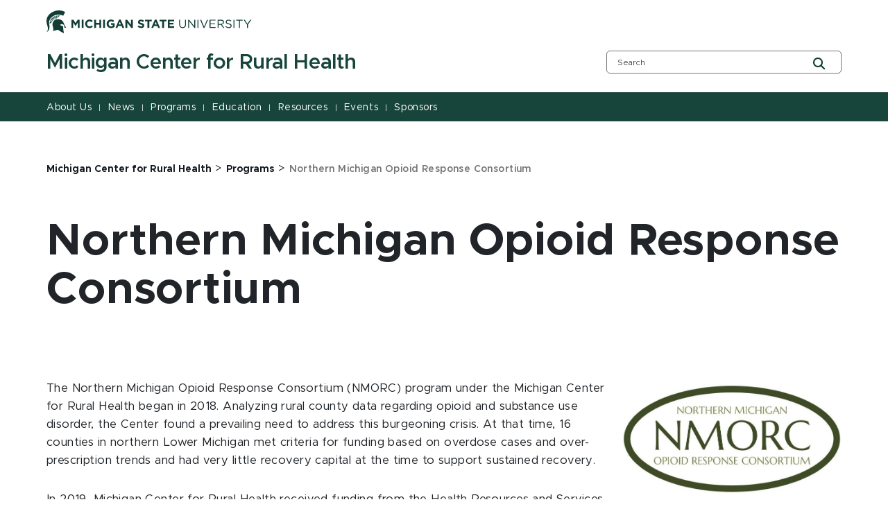

--- FILE ---
content_type: text/html; charset=utf-8
request_url: https://mcrh.msu.edu/programs/nmorc
body_size: 19393
content:
<!DOCTYPE html><html lang="en"><head><meta charSet="utf-8"/><meta name="viewport" content="width=device-width"/><link rel="icon" href="/favicon.ico"/><link rel="stylesheet" href="https://edge-platform.sitecorecloud.io/v1/files/pages/styles/content-styles.css?sitecoreContextId=6aiMjNXXkwZwFoJlxVI0HH"/><title>Northern Michigan Opioid Response Consortium | MCRH | Michigan State University</title><meta property="og:site_name" content="Michigan State University"/><meta property="og:title" content="Northern Michigan Opioid Response Consortium | MCRH | Michigan State University"/><meta property="og:type" content="website"/><script src="https://www.youtube.com/iframe_api"></script><script src="https://www.googletagmanager.com/gtm.js?id=GTM-T657MXW" async=""></script><script>(function(w,d,s,l,i){w[l]=w[l]||[];w[l].push({'gtm.start':new Date().getTime(),event:'gtm.js'});var f=d.getElementsByTagName(s)[0],j=d.createElement(s),dl=l!='dataLayer'?'&l='+l:'';j.async=true;j.src='https://www.googletagmanager.com/gtm.js?id='+i+dl;f.parentNode.insertBefore(j,f);})(window,document,'script','dataLayer','GTM-T657MXW');</script><link rel="canonical" href="https://mcrh.msu.edu/programs/nmorc"/><meta name="next-head-count" content="12"/><link rel="preload" href="/_next/static/css/fd4d6cc05187a473.css" as="style"/><link rel="stylesheet" href="/_next/static/css/fd4d6cc05187a473.css" data-n-g=""/><link rel="preload" href="/_next/static/css/71da825b3135aa76.css" as="style"/><link rel="stylesheet" href="/_next/static/css/71da825b3135aa76.css" data-n-p=""/><noscript data-n-css=""></noscript><script defer="" nomodule="" src="/_next/static/chunks/polyfills-42372ed130431b0a.js"></script><script src="/_next/static/chunks/webpack-608b72235a7ff5d4.js" defer=""></script><script src="/_next/static/chunks/framework-e952fed463eb8e34.js" defer=""></script><script src="/_next/static/chunks/main-f802e84f52ddf60f.js" defer=""></script><script src="/_next/static/chunks/pages/_app-7b7144a3c3cb019e.js" defer=""></script><script src="/_next/static/chunks/ee9ce975-0dfa16c720f69cd5.js" defer=""></script><script src="/_next/static/chunks/75fc9c18-09e09483269b50d9.js" defer=""></script><script src="/_next/static/chunks/5c0b189e-316f1f7d3a8bed2d.js" defer=""></script><script src="/_next/static/chunks/330-b5c6bd0448efb6f3.js" defer=""></script><script src="/_next/static/chunks/901-043b5918982c18d4.js" defer=""></script><script src="/_next/static/chunks/648-5af0fd59ddcc4bc0.js" defer=""></script><script src="/_next/static/chunks/pages/%5B%5B...path%5D%5D-fd1f1109f78f2378.js" defer=""></script><script src="/_next/static/AcOW1YlBxGEPOGXb2mVbV/_buildManifest.js" defer=""></script><script src="/_next/static/AcOW1YlBxGEPOGXb2mVbV/_ssgManifest.js" defer=""></script></head><body><div id="__next"><byoc-registration components="[]" datasources="[]"></byoc-registration><!--$--><!--$--><!--/$--><!--$--><noscript><iframe src="https://www.googletagmanager.com/ns.html?id=GTM-T657MXW" height="0" width="0" style="display:none;visibility:hidden"></iframe></noscript><!--/$--><!--$--><!--/$--><!--$--><!--/$--><!--/$--><nav aria-label="Accessibility Navigation" class="access-nav"><a class="show-on-focus" href="#global-header">Jump to Header</a><a class="show-on-focus" href="#main-content">Jump to Main Content</a><a class="show-on-focus" href="#global-footer">Jump to Footer</a></nav><div id="wrapper" data-module="global" class=""><header data-module="header" id="global-header"><!--$--><!--$--><div class="container"><div class="row brand-bar"><div class="col-lg-4 d-none d-lg-block"><!--$--><a href="https://msu.edu" aria-label="Michigan State University"><span><svg width="296px" height="33px" viewBox="0 0 296 33" version="1.1" xmlns="http://www.w3.org/2000/svg" xmlns:xlink="http://www.w3.org/1999/xlink">
    <!-- Generator: Sketch 63.1 (92452) - https://sketch.com -->
    <title>Michigan State University</title>
    <desc></desc>
    <defs>
        <polygon points="0 33.7792208 295.3 33.7792208 295.3 0.89812987 0 0.89812987"></polygon>
    </defs>
    <g stroke="none" stroke-width="1" fill="none" fill-rule="evenodd">
        <g transform="translate(-306.000000, -383.000000)">
            <g transform="translate(83.000000, 328.000000)">
                <g>
                    <g transform="translate(223.000000, 54.000000)">
                        <g transform="translate(0.000000, 0.095675)">
                            <path d="M55.7998,20.2675325 C55.7998,16.8896104 58.2998,14.1077922 61.9998,14.1077922 C64.1998,14.1077922 65.5998,14.8032468 66.6998,15.8961039 L64.9998,17.8831169 C64.0998,17.0883117 63.0998,16.5915584 61.9998,16.5915584 C59.9998,16.5915584 58.4998,18.2805195 58.4998,20.2675325 C58.4998,22.2545455 59.8998,23.9435065 61.9998,23.9435065 C63.3998,23.9435065 64.1998,23.4467532 65.0998,22.5525974 L66.7998,24.2415584 C65.5998,25.5331169 64.1998,26.3279221 61.8998,26.3279221 C58.3998,26.3279221 55.7998,23.6454545 55.7998,20.2675325 Z" fill="#FFFFFF"></path>
                            <polygon fill="#FFFFFF" points="68.7998 14.3064935 71.3998 14.3064935 71.3998 18.975974 76.1998 18.975974 76.1998 14.3064935 78.7998 14.3064935 78.7998 26.1292208 76.1998 26.1292208 76.1998 21.3603896 71.3998 21.3603896 71.3998 26.1292208 68.7998 26.1292208"></polygon>
                            <mask fill="white">
                                <use xlink:href="#path-1"></use>
                            </mask>
                            <g></g>
                            <polygon fill="#FFFFFF" mask="url(#mask-2)" points="81.7 26.1292208 84.3 26.1292208 84.3 14.3064935 81.7 14.3064935"></polygon>
                            <path d="M86.7002,20.2675325 L86.7002,20.2675325 C86.7002,16.8896104 89.3002,14.1077922 92.9002,14.1077922 C95.0002,14.1077922 96.3002,14.7038961 97.6002,15.6974026 L96.0002,17.7837662 C95.1002,16.988961 94.3002,16.5915584 92.9002,16.5915584 C91.0002,16.5915584 89.5002,18.2805195 89.5002,20.2675325 C89.5002,22.4532468 91.0002,24.0428571 93.1002,24.0428571 C94.1002,24.0428571 94.9002,23.8441558 95.6002,23.3474026 L95.6002,21.6584416 L93.0002,21.6584416 L93.0002,19.3733766 L98.2002,19.3733766 L98.2002,24.5396104 C97.0002,25.5331169 95.3002,26.4272727 93.1002,26.4272727 C89.3002,26.3279221 86.7002,23.7448052 86.7002,20.2675325" fill="#FFFFFF" mask="url(#mask-2)"></path>
                            <path d="M107.2998,21.261039 L105.6998,17.3863636 L104.0998,21.261039 L107.2998,21.261039 Z M104.5998,14.2071429 L106.9998,14.2071429 L112.0998,26.1292208 L109.3998,26.1292208 L108.2998,23.4467532 L103.2998,23.4467532 L102.1998,26.1292208 L99.4998,26.1292208 L104.5998,14.2071429 Z" fill="#FFFFFF" mask="url(#mask-2)"></path>
                            <polygon fill="#FFFFFF" mask="url(#mask-2)" points="113.7998 14.3064935 116.1998 14.3064935 121.7998 21.5590909 121.7998 14.3064935 124.3998 14.3064935 124.3998 26.1292208 122.1998 26.1292208 116.3998 18.5785714 116.3998 26.1292208 113.7998 26.1292208"></polygon>
                            <path d="M131.3999,24.4404584 L132.8999,22.5527961 C133.9999,23.4469519 135.0999,23.9437052 136.4999,23.9437052 C137.5999,23.9437052 138.1999,23.5463026 138.1999,22.8498545 C138.1999,22.1553935 137.7999,21.8563481 135.7999,21.3595948 C133.3999,20.7644844 131.8999,20.0690299 131.8999,17.7839649 C131.8999,15.5982506 133.5999,14.2073416 136.0999,14.2073416 C137.7999,14.2073416 139.2999,14.7040948 140.4999,15.6976013 L139.0999,17.6846143 C137.9999,16.9891597 136.9999,16.4924065 135.9999,16.4924065 C134.9999,16.4924065 134.4999,16.9891597 134.4999,17.485913 C134.4999,18.2807182 134.9999,18.4794195 137.0999,19.0755234 C139.4999,19.6716273 140.8999,20.5657831 140.8999,22.6521468 C140.8999,25.0365623 139.0999,26.3271273 136.4999,26.3271273 C134.5999,26.3271273 132.7999,25.7320169 131.3999,24.4404584" fill="#FFFFFF" mask="url(#mask-2)"></path>
                            <polygon fill="#FFFFFF" mask="url(#mask-2)" points="145.5 16.6908097 141.9 16.6908097 141.9 14.3063942 151.8 14.3063942 151.8 16.6908097 148.2 16.6908097 148.2 26.1291214 145.6 26.1291214 145.6 16.6908097"></polygon>
                            <path d="M159,21.261039 L157.4,17.3863636 L155.8,21.261039 L159,21.261039 Z M156.2,14.2071429 L158.6,14.2071429 L163.7,26.1292208 L161,26.1292208 L159.9,23.4467532 L154.9,23.4467532 L153.8,26.1292208 L151.1,26.1292208 L156.2,14.2071429 Z" fill="#FFFFFF" mask="url(#mask-2)"></path>
                            <polygon fill="#FFFFFF" mask="url(#mask-2)" points="166.7002 16.6908097 163.0992 16.6908097 163.0992 14.3063942 173.0002 14.3063942 173.0002 16.6908097 169.4002 16.6908097 169.4002 26.1291214 166.8002 26.1291214 166.8002 16.6908097"></polygon>
                            <polygon fill="#FFFFFF" mask="url(#mask-2)" points="174.9004 14.3064935 183.9004 14.3064935 183.9004 16.5915584 177.5004 16.5915584 177.5004 18.975974 183.0994 18.975974 183.0994 21.261039 177.5004 21.261039 177.5004 23.7448052 184.0004 23.7448052 184.0004 26.0298701 174.9004 26.0298701"></polygon>
                            <path d="M191.2998,21.261039 L191.2998,14.4058442 L192.5998,14.4058442 L192.5998,21.1616883 C192.5998,23.7448052 193.9998,25.1357143 196.1998,25.1357143 C198.4008,25.1357143 199.7998,23.8441558 199.7998,21.261039 L199.7998,14.4058442 L201.0998,14.4058442 L201.0998,21.1616883 C201.0998,24.638961 199.0998,26.4272727 196.0998,26.4272727 C193.2998,26.3279221 191.2998,24.5396104 191.2998,21.261039" fill="#FFFFFF" mask="url(#mask-2)"></path>
                            <polygon fill="#FFFFFF" mask="url(#mask-2)" points="204.2998 14.3064935 205.5998 14.3064935 213.0998 23.7448052 213.0998 14.3064935 214.4008 14.3064935 214.4008 26.1292208 213.2998 26.1292208 205.5998 16.3928571 205.5998 26.1292208 204.2998 26.1292208"></polygon>
                            <polygon fill="#FFFFFF" mask="url(#mask-2)" points="217.7 26.1292208 219 26.1292208 219 14.3064935 217.7 14.3064935"></polygon>
                            <polygon fill="#FFFFFF" mask="url(#mask-2)" points="221.5 14.3064935 223 14.3064935 227.2 24.4402597 231.4 14.3064935 232.8 14.3064935 227.7 26.2285714 226.5 26.2285714"></polygon>
                            <polygon fill="#FFFFFF" mask="url(#mask-2)" points="235.0996 14.3064935 243.7006 14.3064935 243.7006 15.4987013 236.4006 15.4987013 236.4006 19.5720779 242.9006 19.5720779 242.9006 20.7642857 236.4006 20.7642857 236.4006 24.937013 243.7006 24.937013 243.7006 26.1292208 234.9996 26.1292208 234.9996 14.3064935"></polygon>
                            <path d="M251.5,20.3664857 C253.3,20.3664857 254.6,19.4733234 254.6,17.9830636 C254.6,16.4928039 253.5,15.6970052 251.6,15.6970052 L247.9,15.6970052 L247.9,20.4668299 L251.5,20.4668299 L251.5,20.3664857 Z M246.5,14.3060961 L251.6,14.3060961 C253.1,14.3060961 254.2,14.7034987 255,15.4992974 C255.6,16.0944078 255.9,16.889213 255.9,17.7833688 C255.9,19.7703818 254.5,20.863239 252.7,21.2606416 L256.4,26.1298169 L254.8,26.1298169 L251.4,21.5586935 L248,21.5586935 L248,26.1298169 L246.7,26.1298169 L246.7,14.3060961 L246.5,14.3060961 Z" fill="#FFFFFF" mask="url(#mask-2)"></path>
                            <path d="M257.9004,24.4404584 L258.7004,23.4469519 C259.9004,24.5398091 261.0994,25.135913 262.7994,25.135913 C264.4004,25.135913 265.5004,24.3401143 265.5004,23.1489 C265.5004,22.0560429 264.9004,21.459939 262.4004,20.8628416 C259.7004,20.2677312 258.4004,19.3725818 258.4004,17.485913 C258.4004,15.5982506 260.0004,14.3066922 262.2994,14.3066922 C264.0004,14.3066922 265.2994,14.8034455 266.5004,15.7969519 L265.7004,16.7904584 C264.5994,15.8963026 263.5004,15.4989 262.2994,15.4989 C260.7994,15.4989 259.7994,16.2937052 259.7994,17.3865623 C259.7994,18.4794195 260.4004,19.174874 263.0004,19.6716273 C265.7004,20.2677312 266.9004,21.161887 266.9004,23.0495494 C266.9004,25.0365623 265.2004,26.4274714 262.7994,26.4274714 C260.9004,26.3271273 259.2994,25.7320169 257.9004,24.4404584" fill="#FFFFFF" mask="url(#mask-2)"></path>
                            <polygon fill="#FFFFFF" mask="url(#mask-2)" points="269.6 26.1292208 270.901 26.1292208 270.901 14.3064935 269.6 14.3064935"></polygon>
                            <polygon fill="#FFFFFF" mask="url(#mask-2)" points="277.5 15.5978532 273.5 15.5978532 273.5 14.4056455 282.8 14.4056455 282.8 15.5978532 278.8 15.5978532 278.8 26.2283727 277.4 26.2283727 277.4 15.5978532"></polygon>
                            <polygon fill="#FFFFFF" mask="url(#mask-2)" points="289 21.459939 284.1 14.3066922 285.7 14.3066922 289.7 20.2677312 293.7 14.3066922 295.3 14.3066922 290.4 21.459939 290.4 26.1294195 289 26.1294195"></polygon>
                            <path d="M26.7998,3.17902208 C26.7998,3.17902208 25.0998,6.8549961 24.1998,8.64330779 C19.8998,6.65629481 14.2998,6.45759351 9.5998,9.14006104 C6.4998,11.0277234 3.8998,14.4056455 3.6998,18.0816195 C3.5998,20.4660351 4.6998,23.1494961 4.2998,25.6332623 C4.1998,26.9238273 3.8998,28.2153857 3.2998,29.3082429 C2.4998,30.6007948 1.5998,31.6926584 -0.000200000002,31.7920091 C0.2998,31.3946065 2.7998,30.2023987 1.7998,24.738113 C1.3998,22.5523987 -1.6002,17.1874636 1.2998,10.5309701 C3.9998,4.37122987 15.3998,-2.88136753 26.7998,3.17902208" fill="#FFFFFF" mask="url(#mask-2)"></path>
                            <path d="M13.7002,13.9091903 C15.2002,13.412437 16.8002,13.412437 18.4002,13.710489 C21.4002,14.2072422 23.6002,15.9955539 24.7002,18.6780214 C25.8002,21.4598396 26.6002,23.6455539 28.6002,26.0299695 C28.7002,26.1293201 25.6002,25.5332162 25.6002,25.5332162 C26.4002,20.0689305 21.2002,19.8702292 19.7002,21.8572422 C20.8002,23.04945 22.6002,23.6455539 24.1002,23.4468526 C23.8002,28.9111383 25.3002,33.7793201 25.2002,33.7793201 C24.0002,33.5806188 18.3002,30.3020474 16.6002,28.8117877 C14.2002,29.2091903 12.2002,30.1033461 9.4002,30.5007487 C9.3002,30.5007487 9.9002,28.4143851 9.8002,27.4208786 C9.8002,24.5397097 7.6002,21.8572422 9.2002,18.3799695 C10.1002,16.1942552 11.5002,14.7039955 13.7002,13.9091903" fill="#FFFFFF" mask="url(#mask-2)"></path>
                            <path d="M15.7002,12.2200305 L16.1002,12.2200305 C16.1002,12.0213292 16.3002,10.6304201 17.5002,9.73626429 C18.8002,8.64340714 20.5002,8.74275779 20.5002,8.74275779 C18.8002,8.24600455 17.1002,8.1466539 15.9002,8.34535519 L15.7002,12.2200305 Z" fill="#FFFFFF" mask="url(#mask-2)"></path>
                            <path d="M5,17.187563 C4.7,18.7771734 4.7,20.3667838 4.9,21.161589 C4.9,21.161589 5.1,19.7706799 5.9,18.9758747 C6.6,18.2804201 7.5,18.1810695 7.8,18.1810695 C7.8,18.1810695 8,17.6843162 7.9,17.6843162 L5,17.187563 Z" fill="#FFFFFF" mask="url(#mask-2)"></path>
                            <path d="M8.2002,16.8897097 C8.3002,16.6910084 8.4002,16.4923071 8.5002,16.1942552 L5.5002,15.0020474 C5.3002,15.39945 5.2002,15.8962032 5.1002,16.1942552 L8.2002,16.8897097 Z" fill="#FFFFFF" mask="url(#mask-2)"></path>
                            <path d="M9,15.7967532 L9.5,15.2006494 L6.7,13.1142857 C6.4,13.4123377 6.2,13.8097403 6,14.3064935 L9,15.7967532 Z" fill="#FFFFFF" mask="url(#mask-2)"></path>
                            <path d="M10,14.6043468 L10.6,14.0082429 L8.2,11.3257753 C7.7,11.8225286 7.5,12.0212299 7.2,12.4186325 L10,14.6043468 Z" fill="#FFFFFF" mask="url(#mask-2)"></path>
                            <path d="M11.2002,13.7102903 L11.9002,13.3128877 L10.1002,10.1336669 C9.5002,10.4317188 9.0002,10.7297708 8.8002,10.9284721 L11.2002,13.7102903 Z" fill="#FFFFFF" mask="url(#mask-2)"></path>
                            <path d="M12.5,13.0151338 L13.3,12.7170818 L12.3,9.14045844 C11.7,9.33915974 11,9.63721169 10.8,9.73656234 L12.5,13.0151338 Z" fill="#FFFFFF" mask="url(#mask-2)"></path>
                            <path d="M14,12.5183805 L14.8,12.3196792 L14.9,8.4450039 C14.9,8.4450039 14,8.64370519 13.2,8.84240649 L14,12.5183805 Z" fill="#FFFFFF" mask="url(#mask-2)"></path>
                            <polygon fill="#FFFFFF" mask="url(#mask-2)" points="36 14.3064935 38.8 14.3064935 41.9 19.274026 45 14.3064935 47.8 14.3064935 47.8 26.1292208 45.2 26.1292208 45.2 18.3798701 42 23.4467532 41.9 23.4467532 38.6 18.4792208 38.6 26.1292208 36 26.1292208"></polygon>
                            <polygon fill="#FFFFFF" mask="url(#mask-2)" points="50.8 26.1292208 53.4 26.1292208 53.4 14.3064935 50.8 14.3064935"></polygon>
                        </g>
                    </g>
                </g>
            </g>
        </g>
    </g>
</svg>
</span></a><!--/$--></div><div class="col-9 d-block d-lg-none"><!--$--><a href="https://msu.edu" aria-label="Michigan State University"><span><svg width="296px" height="33px" viewBox="0 0 296 33" version="1.1" xmlns="http://www.w3.org/2000/svg" xmlns:xlink="http://www.w3.org/1999/xlink">
    <!-- Generator: Sketch 63.1 (92452) - https://sketch.com -->
    <title>Michigan State University</title>
    <desc></desc>
    <defs>
        <polygon points="0 33.7792208 295.3 33.7792208 295.3 0.89812987 0 0.89812987"></polygon>
    </defs>
    <g stroke="none" stroke-width="1" fill="none" fill-rule="evenodd">
        <g transform="translate(-306.000000, -383.000000)">
            <g transform="translate(83.000000, 328.000000)">
                <g>
                    <g transform="translate(223.000000, 54.000000)">
                        <g transform="translate(0.000000, 0.095675)">
                            <path d="M55.7998,20.2675325 C55.7998,16.8896104 58.2998,14.1077922 61.9998,14.1077922 C64.1998,14.1077922 65.5998,14.8032468 66.6998,15.8961039 L64.9998,17.8831169 C64.0998,17.0883117 63.0998,16.5915584 61.9998,16.5915584 C59.9998,16.5915584 58.4998,18.2805195 58.4998,20.2675325 C58.4998,22.2545455 59.8998,23.9435065 61.9998,23.9435065 C63.3998,23.9435065 64.1998,23.4467532 65.0998,22.5525974 L66.7998,24.2415584 C65.5998,25.5331169 64.1998,26.3279221 61.8998,26.3279221 C58.3998,26.3279221 55.7998,23.6454545 55.7998,20.2675325 Z" fill="#FFFFFF"></path>
                            <polygon fill="#FFFFFF" points="68.7998 14.3064935 71.3998 14.3064935 71.3998 18.975974 76.1998 18.975974 76.1998 14.3064935 78.7998 14.3064935 78.7998 26.1292208 76.1998 26.1292208 76.1998 21.3603896 71.3998 21.3603896 71.3998 26.1292208 68.7998 26.1292208"></polygon>
                            <mask fill="white">
                                <use xlink:href="#path-1"></use>
                            </mask>
                            <g></g>
                            <polygon fill="#FFFFFF" mask="url(#mask-2)" points="81.7 26.1292208 84.3 26.1292208 84.3 14.3064935 81.7 14.3064935"></polygon>
                            <path d="M86.7002,20.2675325 L86.7002,20.2675325 C86.7002,16.8896104 89.3002,14.1077922 92.9002,14.1077922 C95.0002,14.1077922 96.3002,14.7038961 97.6002,15.6974026 L96.0002,17.7837662 C95.1002,16.988961 94.3002,16.5915584 92.9002,16.5915584 C91.0002,16.5915584 89.5002,18.2805195 89.5002,20.2675325 C89.5002,22.4532468 91.0002,24.0428571 93.1002,24.0428571 C94.1002,24.0428571 94.9002,23.8441558 95.6002,23.3474026 L95.6002,21.6584416 L93.0002,21.6584416 L93.0002,19.3733766 L98.2002,19.3733766 L98.2002,24.5396104 C97.0002,25.5331169 95.3002,26.4272727 93.1002,26.4272727 C89.3002,26.3279221 86.7002,23.7448052 86.7002,20.2675325" fill="#FFFFFF" mask="url(#mask-2)"></path>
                            <path d="M107.2998,21.261039 L105.6998,17.3863636 L104.0998,21.261039 L107.2998,21.261039 Z M104.5998,14.2071429 L106.9998,14.2071429 L112.0998,26.1292208 L109.3998,26.1292208 L108.2998,23.4467532 L103.2998,23.4467532 L102.1998,26.1292208 L99.4998,26.1292208 L104.5998,14.2071429 Z" fill="#FFFFFF" mask="url(#mask-2)"></path>
                            <polygon fill="#FFFFFF" mask="url(#mask-2)" points="113.7998 14.3064935 116.1998 14.3064935 121.7998 21.5590909 121.7998 14.3064935 124.3998 14.3064935 124.3998 26.1292208 122.1998 26.1292208 116.3998 18.5785714 116.3998 26.1292208 113.7998 26.1292208"></polygon>
                            <path d="M131.3999,24.4404584 L132.8999,22.5527961 C133.9999,23.4469519 135.0999,23.9437052 136.4999,23.9437052 C137.5999,23.9437052 138.1999,23.5463026 138.1999,22.8498545 C138.1999,22.1553935 137.7999,21.8563481 135.7999,21.3595948 C133.3999,20.7644844 131.8999,20.0690299 131.8999,17.7839649 C131.8999,15.5982506 133.5999,14.2073416 136.0999,14.2073416 C137.7999,14.2073416 139.2999,14.7040948 140.4999,15.6976013 L139.0999,17.6846143 C137.9999,16.9891597 136.9999,16.4924065 135.9999,16.4924065 C134.9999,16.4924065 134.4999,16.9891597 134.4999,17.485913 C134.4999,18.2807182 134.9999,18.4794195 137.0999,19.0755234 C139.4999,19.6716273 140.8999,20.5657831 140.8999,22.6521468 C140.8999,25.0365623 139.0999,26.3271273 136.4999,26.3271273 C134.5999,26.3271273 132.7999,25.7320169 131.3999,24.4404584" fill="#FFFFFF" mask="url(#mask-2)"></path>
                            <polygon fill="#FFFFFF" mask="url(#mask-2)" points="145.5 16.6908097 141.9 16.6908097 141.9 14.3063942 151.8 14.3063942 151.8 16.6908097 148.2 16.6908097 148.2 26.1291214 145.6 26.1291214 145.6 16.6908097"></polygon>
                            <path d="M159,21.261039 L157.4,17.3863636 L155.8,21.261039 L159,21.261039 Z M156.2,14.2071429 L158.6,14.2071429 L163.7,26.1292208 L161,26.1292208 L159.9,23.4467532 L154.9,23.4467532 L153.8,26.1292208 L151.1,26.1292208 L156.2,14.2071429 Z" fill="#FFFFFF" mask="url(#mask-2)"></path>
                            <polygon fill="#FFFFFF" mask="url(#mask-2)" points="166.7002 16.6908097 163.0992 16.6908097 163.0992 14.3063942 173.0002 14.3063942 173.0002 16.6908097 169.4002 16.6908097 169.4002 26.1291214 166.8002 26.1291214 166.8002 16.6908097"></polygon>
                            <polygon fill="#FFFFFF" mask="url(#mask-2)" points="174.9004 14.3064935 183.9004 14.3064935 183.9004 16.5915584 177.5004 16.5915584 177.5004 18.975974 183.0994 18.975974 183.0994 21.261039 177.5004 21.261039 177.5004 23.7448052 184.0004 23.7448052 184.0004 26.0298701 174.9004 26.0298701"></polygon>
                            <path d="M191.2998,21.261039 L191.2998,14.4058442 L192.5998,14.4058442 L192.5998,21.1616883 C192.5998,23.7448052 193.9998,25.1357143 196.1998,25.1357143 C198.4008,25.1357143 199.7998,23.8441558 199.7998,21.261039 L199.7998,14.4058442 L201.0998,14.4058442 L201.0998,21.1616883 C201.0998,24.638961 199.0998,26.4272727 196.0998,26.4272727 C193.2998,26.3279221 191.2998,24.5396104 191.2998,21.261039" fill="#FFFFFF" mask="url(#mask-2)"></path>
                            <polygon fill="#FFFFFF" mask="url(#mask-2)" points="204.2998 14.3064935 205.5998 14.3064935 213.0998 23.7448052 213.0998 14.3064935 214.4008 14.3064935 214.4008 26.1292208 213.2998 26.1292208 205.5998 16.3928571 205.5998 26.1292208 204.2998 26.1292208"></polygon>
                            <polygon fill="#FFFFFF" mask="url(#mask-2)" points="217.7 26.1292208 219 26.1292208 219 14.3064935 217.7 14.3064935"></polygon>
                            <polygon fill="#FFFFFF" mask="url(#mask-2)" points="221.5 14.3064935 223 14.3064935 227.2 24.4402597 231.4 14.3064935 232.8 14.3064935 227.7 26.2285714 226.5 26.2285714"></polygon>
                            <polygon fill="#FFFFFF" mask="url(#mask-2)" points="235.0996 14.3064935 243.7006 14.3064935 243.7006 15.4987013 236.4006 15.4987013 236.4006 19.5720779 242.9006 19.5720779 242.9006 20.7642857 236.4006 20.7642857 236.4006 24.937013 243.7006 24.937013 243.7006 26.1292208 234.9996 26.1292208 234.9996 14.3064935"></polygon>
                            <path d="M251.5,20.3664857 C253.3,20.3664857 254.6,19.4733234 254.6,17.9830636 C254.6,16.4928039 253.5,15.6970052 251.6,15.6970052 L247.9,15.6970052 L247.9,20.4668299 L251.5,20.4668299 L251.5,20.3664857 Z M246.5,14.3060961 L251.6,14.3060961 C253.1,14.3060961 254.2,14.7034987 255,15.4992974 C255.6,16.0944078 255.9,16.889213 255.9,17.7833688 C255.9,19.7703818 254.5,20.863239 252.7,21.2606416 L256.4,26.1298169 L254.8,26.1298169 L251.4,21.5586935 L248,21.5586935 L248,26.1298169 L246.7,26.1298169 L246.7,14.3060961 L246.5,14.3060961 Z" fill="#FFFFFF" mask="url(#mask-2)"></path>
                            <path d="M257.9004,24.4404584 L258.7004,23.4469519 C259.9004,24.5398091 261.0994,25.135913 262.7994,25.135913 C264.4004,25.135913 265.5004,24.3401143 265.5004,23.1489 C265.5004,22.0560429 264.9004,21.459939 262.4004,20.8628416 C259.7004,20.2677312 258.4004,19.3725818 258.4004,17.485913 C258.4004,15.5982506 260.0004,14.3066922 262.2994,14.3066922 C264.0004,14.3066922 265.2994,14.8034455 266.5004,15.7969519 L265.7004,16.7904584 C264.5994,15.8963026 263.5004,15.4989 262.2994,15.4989 C260.7994,15.4989 259.7994,16.2937052 259.7994,17.3865623 C259.7994,18.4794195 260.4004,19.174874 263.0004,19.6716273 C265.7004,20.2677312 266.9004,21.161887 266.9004,23.0495494 C266.9004,25.0365623 265.2004,26.4274714 262.7994,26.4274714 C260.9004,26.3271273 259.2994,25.7320169 257.9004,24.4404584" fill="#FFFFFF" mask="url(#mask-2)"></path>
                            <polygon fill="#FFFFFF" mask="url(#mask-2)" points="269.6 26.1292208 270.901 26.1292208 270.901 14.3064935 269.6 14.3064935"></polygon>
                            <polygon fill="#FFFFFF" mask="url(#mask-2)" points="277.5 15.5978532 273.5 15.5978532 273.5 14.4056455 282.8 14.4056455 282.8 15.5978532 278.8 15.5978532 278.8 26.2283727 277.4 26.2283727 277.4 15.5978532"></polygon>
                            <polygon fill="#FFFFFF" mask="url(#mask-2)" points="289 21.459939 284.1 14.3066922 285.7 14.3066922 289.7 20.2677312 293.7 14.3066922 295.3 14.3066922 290.4 21.459939 290.4 26.1294195 289 26.1294195"></polygon>
                            <path d="M26.7998,3.17902208 C26.7998,3.17902208 25.0998,6.8549961 24.1998,8.64330779 C19.8998,6.65629481 14.2998,6.45759351 9.5998,9.14006104 C6.4998,11.0277234 3.8998,14.4056455 3.6998,18.0816195 C3.5998,20.4660351 4.6998,23.1494961 4.2998,25.6332623 C4.1998,26.9238273 3.8998,28.2153857 3.2998,29.3082429 C2.4998,30.6007948 1.5998,31.6926584 -0.000200000002,31.7920091 C0.2998,31.3946065 2.7998,30.2023987 1.7998,24.738113 C1.3998,22.5523987 -1.6002,17.1874636 1.2998,10.5309701 C3.9998,4.37122987 15.3998,-2.88136753 26.7998,3.17902208" fill="#FFFFFF" mask="url(#mask-2)"></path>
                            <path d="M13.7002,13.9091903 C15.2002,13.412437 16.8002,13.412437 18.4002,13.710489 C21.4002,14.2072422 23.6002,15.9955539 24.7002,18.6780214 C25.8002,21.4598396 26.6002,23.6455539 28.6002,26.0299695 C28.7002,26.1293201 25.6002,25.5332162 25.6002,25.5332162 C26.4002,20.0689305 21.2002,19.8702292 19.7002,21.8572422 C20.8002,23.04945 22.6002,23.6455539 24.1002,23.4468526 C23.8002,28.9111383 25.3002,33.7793201 25.2002,33.7793201 C24.0002,33.5806188 18.3002,30.3020474 16.6002,28.8117877 C14.2002,29.2091903 12.2002,30.1033461 9.4002,30.5007487 C9.3002,30.5007487 9.9002,28.4143851 9.8002,27.4208786 C9.8002,24.5397097 7.6002,21.8572422 9.2002,18.3799695 C10.1002,16.1942552 11.5002,14.7039955 13.7002,13.9091903" fill="#FFFFFF" mask="url(#mask-2)"></path>
                            <path d="M15.7002,12.2200305 L16.1002,12.2200305 C16.1002,12.0213292 16.3002,10.6304201 17.5002,9.73626429 C18.8002,8.64340714 20.5002,8.74275779 20.5002,8.74275779 C18.8002,8.24600455 17.1002,8.1466539 15.9002,8.34535519 L15.7002,12.2200305 Z" fill="#FFFFFF" mask="url(#mask-2)"></path>
                            <path d="M5,17.187563 C4.7,18.7771734 4.7,20.3667838 4.9,21.161589 C4.9,21.161589 5.1,19.7706799 5.9,18.9758747 C6.6,18.2804201 7.5,18.1810695 7.8,18.1810695 C7.8,18.1810695 8,17.6843162 7.9,17.6843162 L5,17.187563 Z" fill="#FFFFFF" mask="url(#mask-2)"></path>
                            <path d="M8.2002,16.8897097 C8.3002,16.6910084 8.4002,16.4923071 8.5002,16.1942552 L5.5002,15.0020474 C5.3002,15.39945 5.2002,15.8962032 5.1002,16.1942552 L8.2002,16.8897097 Z" fill="#FFFFFF" mask="url(#mask-2)"></path>
                            <path d="M9,15.7967532 L9.5,15.2006494 L6.7,13.1142857 C6.4,13.4123377 6.2,13.8097403 6,14.3064935 L9,15.7967532 Z" fill="#FFFFFF" mask="url(#mask-2)"></path>
                            <path d="M10,14.6043468 L10.6,14.0082429 L8.2,11.3257753 C7.7,11.8225286 7.5,12.0212299 7.2,12.4186325 L10,14.6043468 Z" fill="#FFFFFF" mask="url(#mask-2)"></path>
                            <path d="M11.2002,13.7102903 L11.9002,13.3128877 L10.1002,10.1336669 C9.5002,10.4317188 9.0002,10.7297708 8.8002,10.9284721 L11.2002,13.7102903 Z" fill="#FFFFFF" mask="url(#mask-2)"></path>
                            <path d="M12.5,13.0151338 L13.3,12.7170818 L12.3,9.14045844 C11.7,9.33915974 11,9.63721169 10.8,9.73656234 L12.5,13.0151338 Z" fill="#FFFFFF" mask="url(#mask-2)"></path>
                            <path d="M14,12.5183805 L14.8,12.3196792 L14.9,8.4450039 C14.9,8.4450039 14,8.64370519 13.2,8.84240649 L14,12.5183805 Z" fill="#FFFFFF" mask="url(#mask-2)"></path>
                            <polygon fill="#FFFFFF" mask="url(#mask-2)" points="36 14.3064935 38.8 14.3064935 41.9 19.274026 45 14.3064935 47.8 14.3064935 47.8 26.1292208 45.2 26.1292208 45.2 18.3798701 42 23.4467532 41.9 23.4467532 38.6 18.4792208 38.6 26.1292208 36 26.1292208"></polygon>
                            <polygon fill="#FFFFFF" mask="url(#mask-2)" points="50.8 26.1292208 53.4 26.1292208 53.4 14.3064935 50.8 14.3064935"></polygon>
                        </g>
                    </g>
                </g>
            </g>
        </g>
    </g>
</svg>
</span></a><!--/$--></div><div class="col-3 mobile-menu-toggle"><button type="button" class="icon-button" aria-label="Open mobile menu"><i class="fas fa-bars" aria-hidden="true"></i></button></div><div class="site-name-mobile"><a href="/" aria-label="Michigan Center for Rural Health"><span>Michigan Center for Rural Health</span></a></div><div class="col-8"><!--$--><div class="row"></div><!--/$--></div></div><div class="row search-row"><div class="col-12 col-lg-8 site-name"><a href="/" aria-label="Michigan Center for Rural Health"><p>Michigan Center for Rural Health</p></a></div><div class="col-10 col-lg-4 search-box"><!--$--><form action="//u.search.msu.edu/index.php" target="_self" method="get" role="search"><input id="q" name="q" type="search" placeholder="Search" aria-label="search box" value=""/><input type="hidden" name="client" value="MCRH"/><input type="hidden" name="sitesearch" value="mcrh.msu.edu"/><input type="hidden" name="analytics" value="GTM-T657MXW"/><button type="submit"><i class="fas fa-search" aria-label="Global Search Button"></i></button></form><!--/$--></div></div></div><!--/$--><!--$--><nav aria-label="MSU Main Navigation" role="navigation" class="main-nav edu"><div class="container"><div class="row"><div class="col-12"><ul role="list"><li><a href="/aboutus" target="_self" title="About Us" class="" role="listitem" aria-haspopup="true" aria-expanded="false">About Us</a><nav class="section" aria-label="subnavigation menu" style="visibility:hidden"><div class="container"><div class="row"><div class="subnav-link-wrapper col-3"><ul class="subnav-list" style="grid-template-columns:repeat(1, minmax(0, 1fr));--subnav-columns:1;grid-template-rows:repeat(4, auto);grid-auto-flow:column"><li><a href="/aboutus/conferences" target="_self" title="" class="">Annual Conferences</a></li><li><a href="/aboutus/staff" target="_self" title="" class="">Staff</a></li><li><a href="/aboutus/board" target="_self" title="" class="">Board</a></li><li><a href="/aboutus/whoweserve" target="_self" title="" class="">Who We Serve</a></li></ul></div></div></div></nav></li><li aria-hidden="true" class="seperator" tabindex="-1">|</li><li><a href="/news-and-events/news" target="_self" title="" class="" role="listitem" aria-haspopup="false" aria-expanded="false">News</a></li><li aria-hidden="true" class="seperator" tabindex="-1">|</li><li><a href="/programs" target="_self" title="" class="" role="listitem" aria-haspopup="true" aria-expanded="false">Programs</a><nav class="section" aria-label="subnavigation menu" style="visibility:hidden"><div class="container"><div class="row"><div class="subnav-link-wrapper col-3"><ul class="subnav-list" style="grid-template-columns:repeat(1, minmax(0, 1fr));--subnav-columns:1;grid-template-rows:repeat(8, auto);grid-auto-flow:column"><li><a href="/programs/hospital-programs" target="_self" title="" class="">Hospital Programs</a></li><li><a href="/programs/improving-veterans-access-to-healthcare" target="_self" title="" class="">Improving Veterans Access to Healthcare</a></li><li><a href="/programs/palliative-care" target="_self" title="" class="">Palliative Care</a></li><li><a href="/programs/primary-care" target="_self" title="" class="">Primary Care</a></li><li><a href="/programs/ems" target="_self" title="" class="">EMS</a></li><li><a href="/programs/workforce" target="_self" title="" class="">Workforce</a></li><li><a href="/programs/social-drivers-of-health" target="_self" title="" class="">Social Drivers of Health</a></li><li><a href="/programs/nmorc" target="_self" title="" class="">Northern Michigan Opioid Response Consortium</a></li></ul></div></div></div></nav></li><li aria-hidden="true" class="seperator" tabindex="-1">|</li><li><a href="/education" target="_self" title="" class="" role="listitem" aria-haspopup="true" aria-expanded="false">Education</a><nav class="section" aria-label="subnavigation menu" style="visibility:hidden"><div class="container"><div class="row"><div class="subnav-link-wrapper col-3"><ul class="subnav-list" style="grid-template-columns:repeat(1, minmax(0, 1fr));--subnav-columns:1;grid-template-rows:repeat(3, auto);grid-auto-flow:column"><li><a href="/education/grand-rounds" target="_self" title="" class="">Grand Rounds</a></li><li><a href="/education/ems-continuing-ed" target="_self" title="" class="">EMS Continuing Education</a></li><li><a href="/education/project-echo" target="_self" title="" class="">Project ECHO</a></li></ul></div></div></div></nav></li><li aria-hidden="true" class="seperator" tabindex="-1">|</li><li><a href="/resources" target="_self" title="" class="" role="listitem" aria-haspopup="true" aria-expanded="false">Resources</a><nav class="section" aria-label="subnavigation menu" style="visibility:hidden"><div class="container"><div class="row"><div class="subnav-link-wrapper col-3"><ul class="subnav-list" style="grid-template-columns:repeat(1, minmax(0, 1fr));--subnav-columns:1;grid-template-rows:repeat(5, auto);grid-auto-flow:column"><li><a href="/resources/h5n1-resources" target="_self" title="" class="">Highly Pathogenic Avian Influenza A (H5N1) Resources</a></li><li><a href="/resources/mcrh-snapshot" target="_self" title="" class="">MCRH Resource Snapshot</a></li><li><a href="/resources/national" target="_self" title="" class="">National Rural Resources</a></li><li><a href="/resources/newsletters" target="_self" title="" class="">Newsletter Archive</a></li><li><a href="/resources/remote-patient-monitoring-for-rural-michigan-hospitals" target="_self" title="" class="">Remote Patient Monitoring for Rural Michigan Hospitals</a></li></ul></div></div></div></nav></li><li aria-hidden="true" class="seperator" tabindex="-1">|</li><li><a href="/news-and-events/events" target="_self" title="" class="" role="listitem" aria-haspopup="false" aria-expanded="false">Events</a></li><li aria-hidden="true" class="seperator" tabindex="-1">|</li><li><a href="/sponsors" target="_self" title="" class="" role="listitem" aria-haspopup="false" aria-expanded="false">Sponsors</a></li></ul><div class="highlighted-link"></div></div></div></div></nav><!--/$--><!--/$--><div id="main-content"></div></header><!--$--><!--$--><nav id="mobile-menu" data-module="mobile-menu"><i class="fas fa-times close-menu" tabindex="0" role="button" aria-label="close mobile menu"></i><!--$--><div class="mobile-header"><a href="/" aria-label="Michigan Center for Rural Health">Michigan Center for Rural Health</a></div><div class="search-box"><!--$--><form action="//u.search.msu.edu/index.php" target="_self" method="get" role="search"><input id="q" name="q" type="search" placeholder="Search" aria-label="search box" value=""/><input type="hidden" name="client" value="MCRH"/><input type="hidden" name="sitesearch" value="mcrh.msu.edu"/><input type="hidden" name="analytics" value="GTM-T657MXW"/><button type="submit"><i class="fas fa-search" aria-label="Global Search Button"></i></button></form><!--/$--></div><!--/$--><div class="menu-wrapper"><ul class="mobile-main-nav"><li class="has-children"><a href="/aboutus" target="_self" title="About Us" class="" role="listitem" aria-haspopup="true" aria-expanded="false">About Us</a><div class="sub-menu-trigger" tabindex="0" role="button" aria-label="open sub menu About Us" data-id="mobilenav0"></div></li><li class=""><a href="/news-and-events/news" target="_self" title="" class="" role="listitem" aria-haspopup="false" aria-expanded="false">News</a></li><li class="has-children"><a href="/programs" target="_self" title="" class="" role="listitem" aria-haspopup="true" aria-expanded="false">Programs</a><div class="sub-menu-trigger" tabindex="0" role="button" aria-label="open sub menu Programs" data-id="mobilenav2"></div></li><li class="has-children"><a href="/education" target="_self" title="" class="" role="listitem" aria-haspopup="true" aria-expanded="false">Education</a><div class="sub-menu-trigger" tabindex="0" role="button" aria-label="open sub menu Education" data-id="mobilenav3"></div></li><li class="has-children"><a href="/resources" target="_self" title="" class="" role="listitem" aria-haspopup="true" aria-expanded="false">Resources</a><div class="sub-menu-trigger" tabindex="0" role="button" aria-label="open sub menu Resources" data-id="mobilenav4"></div></li><li class=""><a href="/news-and-events/events" target="_self" title="" class="" role="listitem" aria-haspopup="false" aria-expanded="false">Events</a></li><li class=""><a href="/sponsors" target="_self" title="" class="" role="listitem" aria-haspopup="false" aria-expanded="false">Sponsors</a></li></ul><div class="mobile-sub-nav"><nav class="section" data-id="mobilenav0" aria-label="About Us subnavigation menu"><p tabindex="0" role="button" aria-label="go back to main menu">&lt; <!-- -->About Us</p><ul class="mobile-subnav-grid"><li class=""><a href="/aboutus/conferences" target="_self" title="" class="">Annual Conferences</a></li><li class=""><a href="/aboutus/staff" target="_self" title="" class="">Staff</a></li><li class=""><a href="/aboutus/board" target="_self" title="" class="">Board</a></li><li class=""><a href="/aboutus/whoweserve" target="_self" title="" class="">Who We Serve</a></li></ul></nav><nav class="section" data-id="mobilenav1" aria-label="News subnavigation menu"><p tabindex="0" role="button" aria-label="go back to main menu">&lt; <!-- -->News</p></nav><nav class="section" data-id="mobilenav2" aria-label="Programs subnavigation menu"><p tabindex="0" role="button" aria-label="go back to main menu">&lt; <!-- -->Programs</p><ul class="mobile-subnav-grid"><li class=""><a href="/programs/hospital-programs" target="_self" title="" class="">Hospital Programs</a></li><li class=""><a href="/programs/improving-veterans-access-to-healthcare" target="_self" title="" class="">Improving Veterans Access to Healthcare</a></li><li class=""><a href="/programs/palliative-care" target="_self" title="" class="">Palliative Care</a></li><li class=""><a href="/programs/primary-care" target="_self" title="" class="">Primary Care</a></li><li class=""><a href="/programs/ems" target="_self" title="" class="">EMS</a></li><li class=""><a href="/programs/workforce" target="_self" title="" class="">Workforce</a></li><li class=""><a href="/programs/social-drivers-of-health" target="_self" title="" class="">Social Drivers of Health</a></li><li class=""><a href="/programs/nmorc" target="_self" title="" class="">Northern Michigan Opioid Response Consortium</a></li></ul></nav><nav class="section" data-id="mobilenav3" aria-label="Education subnavigation menu"><p tabindex="0" role="button" aria-label="go back to main menu">&lt; <!-- -->Education</p><ul class="mobile-subnav-grid"><li class=""><a href="/education/grand-rounds" target="_self" title="" class="">Grand Rounds</a></li><li class=""><a href="/education/ems-continuing-ed" target="_self" title="" class="">EMS Continuing Education</a></li><li class=""><a href="/education/project-echo" target="_self" title="" class="">Project ECHO</a></li></ul></nav><nav class="section" data-id="mobilenav4" aria-label="Resources subnavigation menu"><p tabindex="0" role="button" aria-label="go back to main menu">&lt; <!-- -->Resources</p><ul class="mobile-subnav-grid"><li class=""><a href="/resources/h5n1-resources" target="_self" title="" class="">Highly Pathogenic Avian Influenza A (H5N1) Resources</a></li><li class=""><a href="/resources/mcrh-snapshot" target="_self" title="" class="">MCRH Resource Snapshot</a></li><li class=""><a href="/resources/national" target="_self" title="" class="">National Rural Resources</a></li><li class=""><a href="/resources/newsletters" target="_self" title="" class="">Newsletter Archive</a></li><li class=""><a href="/resources/remote-patient-monitoring-for-rural-michigan-hospitals" target="_self" title="" class="">Remote Patient Monitoring for Rural Michigan Hospitals</a></li></ul></nav><nav class="section" data-id="mobilenav5" aria-label="Events subnavigation menu"><p tabindex="0" role="button" aria-label="go back to main menu">&lt; <!-- -->Events</p></nav><nav class="section" data-id="mobilenav6" aria-label="Sponsors subnavigation menu"><p tabindex="0" role="button" aria-label="go back to main menu">&lt; <!-- -->Sponsors</p></nav></div></div><!--$--><!--/$--></nav><!--/$--><!--$--><section id="alert-box" class="alert-box" style="display:none"></section><!--/$--><!--/$--><!--$--><!--$--><section class="breadcrumbs"><div class="container"><div class="row"><div class="col-12"><span><a href="/"><strong>Michigan Center for Rural Health</strong></a><span class="separator"> &gt; </span></span><span><a href="/programs"><strong>Programs</strong></a><span class="separator"> &gt; </span></span><p>Northern Michigan Opioid Response Consortium</p></div></div></div></section><!--/$--><!--$--><!--$--><div class="article-content undefined"><div class="container"><div class="ck-content"><div class="ck-content"><h1>Northern Michigan Opioid Response Consortium</h1><p>&nbsp;</p></div></div></div></div><!--/$--><!--$--><div class="column-container"><div class="container"><div class="row"><div class="col-12 col-lg-4 col-md-4 right-column order-lg-2"><!--$--><section id="" class="component article-image aside "><a href="#"><img alt="NMORC logo" width="733" height="396" src="https://edge.sitecorecloud.io/michigansta4a14-msu70a4-prod718c-8cd0/media/project/msu/mcrh/images/programs/nmorc-logo-without-the-map.jpg?h=396&amp;iar=0&amp;w=733"/></a><div class=""></div></section><span hidden="" style="position:fixed;top:1px;left:1px;width:1px;height:0;padding:0;margin:-1px;overflow:hidden;clip:rect(0, 0, 0, 0);white-space:nowrap;border-width:0;display:none"></span><!--/$--><!--$--><section id="" class="component article-image aside "><a href="#"><img alt="NMORC map of Michigan" width="2941" height="2972" src="https://edge.sitecorecloud.io/michigansta4a14-msu70a4-prod718c-8cd0/media/project/msu/mcrh/images/programs/nmorc-25-county-map.png?h=2972&amp;iar=0&amp;w=2941"/></a><div class=""></div></section><span hidden="" style="position:fixed;top:1px;left:1px;width:1px;height:0;padding:0;margin:-1px;overflow:hidden;clip:rect(0, 0, 0, 0);white-space:nowrap;border-width:0;display:none"></span><!--/$--></div><div class="col-12 col-lg-8 col-md-8 left-column order-lg-1"><!--$--><div class="article-content undefined"><div class="container"><div class="ck-content"><div class="ck-content"><p>The Northern Michigan Opioid Response Consortium (NMORC) program under the Michigan Center for Rural Health began in 2018. Analyzing rural county data regarding opioid and substance use disorder, the Center found a prevailing need to address this burgeoning crisis. At that time, 16 counties in northern Lower Michigan met criteria for funding based on overdose cases and over-prescription trends and had very little recovery capital at the time to support sustained recovery.&nbsp;</p><p>In 2019, Michigan Center for Rural Health received funding from the Health Resources and Services Administration (HRSA) for a planning grant through the “Rural Communities Opioid Response Program” (RCORP). This grant allowed for MCRH to organize community partners to develop a workplan to address:</p><ul><li>Prevention</li><li><p style="line-height:115%;margin-bottom:0in;margin-right:0in;margin-top:0in;tab-stops:list 1.0in;">Treatment</p></li><li><p style="line-height:115%;margin-bottom:0in;margin-right:0in;margin-top:0in;tab-stops:list 1.0in;">Recovery</p></li><li><p style="line-height:115%;margin-bottom:0in;margin-right:0in;margin-top:0in;tab-stops:list 1.0in;">Workforce</p></li></ul><p style="line-height:115%;">That planning grant was followed by a 2019 opportunity through HRSA to secure a 3-year funding grant to implement the work plan. Over the following years, MCRH was able to expand the catchment area to include 25 counties in northern Lower Michigan and now work with more than 50 partner organizations to coordinate activities and share best practices.&nbsp;</p><p><strong>NMORC offers training opportunities, community awareness events, technical assistance and overdose safety resources that can help organizations across NMORC’s 25-county area build recovery capital and ultimately work to reduce stigma, build empathy and create an environment for people seeking risk reduction and recovery support … thrive.&nbsp;</strong></p></div></div></div></div><!--/$--></div></div></div></div><!--/$--><!--$--><section id="mixedcontentgrid-1" class="component mixed-content columns " data-module="mixed-content"><div class="container"><p class="eyebrow"></p><div class="row"><div class="col-12 col-md-4"><!--$--><div class="image"><a href="/programs/nmorc/who-we-are" target="_self" title="" class=""><div class="background-image" data-bg="https://edge.sitecorecloud.io/michigansta4a14-msu70a4-prod718c-8cd0/media/project/msu/mcrh/images/staff/nmorc_2.jpg?h=3816&amp;iar=0&amp;w=5735" style="background-image:url(&#x27;https://edge.sitecorecloud.io/michigansta4a14-msu70a4-prod718c-8cd0/media/project/msu/mcrh/images/staff/nmorc_2.jpg?h=3816&amp;iar=0&amp;w=5735&#x27;)"></div></a></div><h2 class="line" style="height:auto">About NMORC</h2><div class="mixed-content-text"><div class="ck-content"><p><span style="background-color:rgb(255,255,255);color:rgb(33,37,41);"><span style="-webkit-text-stroke-width:0px;display:inline !important;float:none;font-family:Metropolis, sans-serif;font-size:16.75px;font-style:normal;font-variant-caps:normal;font-variant-ligatures:normal;font-weight:400;letter-spacing:0.608px;orphans:2;text-align:left;text-decoration-color:initial;text-decoration-style:initial;text-decoration-thickness:initial;text-indent:0px;text-transform:none;white-space:normal;widows:2;word-spacing:0px;">NMORC utilizes targeted resources to implement core activities through the&nbsp;</span></span><em style="-webkit-text-stroke-width:0px;background-color:rgb(255, 255, 255);box-sizing:border-box;color:rgb(33, 37, 41);font-family:Metropolis, sans-serif;font-size:16.75px;font-variant-caps:normal;font-variant-ligatures:normal;font-weight:400;letter-spacing:0.608px;orphans:2;text-align:left;text-decoration-color:initial;text-decoration-style:initial;text-decoration-thickness:initial;text-indent:0px;text-transform:none;white-space:normal;widows:2;word-spacing:0px;"><i>Rural Communities Opioid Response Program (RCORP) Grant Funding</i></em><span style="background-color:rgb(255,255,255);color:rgb(33,37,41);"><span style="-webkit-text-stroke-width:0px;display:inline !important;float:none;font-family:Metropolis, sans-serif;font-size:16.75px;font-style:normal;font-variant-caps:normal;font-variant-ligatures:normal;font-weight:400;letter-spacing:0.608px;orphans:2;text-align:left;text-decoration-color:initial;text-decoration-style:initial;text-decoration-thickness:initial;text-indent:0px;text-transform:none;white-space:normal;widows:2;word-spacing:0px;">&nbsp;opportunity awarded by the Health Resources &amp; Services Administration.</span></span></p></div></div><a href="/programs/nmorc/who-we-are" target="_self" title="" class="cta green">Learn more</a><!--/$--></div><div class="col-12 col-md-4"><!--$--><div class="image"><a href="/programs/nmorc/what-we-do" target="_self" title="" class=""><div class="background-image" data-bg="https://edge.sitecorecloud.io/michigansta4a14-msu70a4-prod718c-8cd0/media/project/msu/mcrh/images/programs/heart-hands.png?h=720&amp;iar=0&amp;w=720" style="background-image:url(&#x27;https://edge.sitecorecloud.io/michigansta4a14-msu70a4-prod718c-8cd0/media/project/msu/mcrh/images/programs/heart-hands.png?h=720&amp;iar=0&amp;w=720&#x27;)"></div></a></div><h2 class="line" style="height:auto">Leveraging NMORC Assets </h2><div class="mixed-content-text"><div class="ck-content"><p><span style="background-color:rgb(255,255,255);color:rgb(21,26,34);"><span style="-webkit-text-stroke-width:0px;display:inline !important;float:none;font-family:Metropolis, sans-serif;font-size:16.75px;font-style:normal;font-variant-caps:normal;font-variant-ligatures:normal;font-weight:400;letter-spacing:0.608px;orphans:2;text-align:left;text-decoration-color:initial;text-decoration-style:initial;text-decoration-thickness:initial;text-indent:0px;text-transform:none;white-space:normal;widows:2;word-spacing:0px;">From Mental Health First Aid to opioid safety presentations for older adults, the NMORC team offers training, technical assistance, and resources to help communities address behavioral health challenges.</span></span></p></div></div><a href="/programs/nmorc/what-we-do" target="_self" title="" class="cta green">Learn more</a><!--/$--></div><div class="col-12 col-md-4"><!--$--><div class="image"><a href="/programs/nmorc/resources" target="_self" title="" class=""><div class="background-image" data-bg="https://edge.sitecorecloud.io/michigansta4a14-msu70a4-prod718c-8cd0/media/project/msu/mcrh/images/programs/resources.png?h=493&amp;iar=0&amp;w=572" style="background-image:url(&#x27;https://edge.sitecorecloud.io/michigansta4a14-msu70a4-prod718c-8cd0/media/project/msu/mcrh/images/programs/resources.png?h=493&amp;iar=0&amp;w=572&#x27;)"></div></a></div><h2 class="line" style="height:auto">Resources</h2><div class="mixed-content-text"><div class="ck-content"><p><span style="background-color:rgb(255,255,255);color:rgb(21,26,34);"><span style="-webkit-text-stroke-width:0px;display:inline !important;float:none;font-family:Metropolis, sans-serif;font-size:16.75px;font-style:normal;font-variant-caps:normal;font-variant-ligatures:normal;font-weight:400;letter-spacing:0.608px;orphans:2;text-align:left;text-decoration-color:initial;text-decoration-style:initial;text-decoration-thickness:initial;text-indent:0px;text-transform:none;white-space:normal;widows:2;word-spacing:0px;">Learn more about resources specifically curated to address the needs of the Northern Michigan Recovery Community.&nbsp;</span></span></p></div></div><a href="/programs/nmorc/resources" target="_self" title="" class="cta green">Learn more</a><!--/$--></div></div></div></section><!--/$--><!--$--><div class="article-content undefined"><div class="container"><div class="ck-content"><h2>NMORC Newsletter</h2><p><a rel="noopener noreferrer" href="http://msu.co1.qualtrics.com/jfe/form/SV_e4CovwccHJDwvtA" class="cta-green" target="_blank">Sign Up<span style="font-size: 1em; text-align: left; color: #151a22;"></span></a></p><h2>Questions? Contact</h2><p style="margin: 0in;"><span style="color: #151a22;"><strong>Joyce Fetrow</strong></span></p><p style="margin: 0in;"><span style="color: #151a22;">NMORC Project Director</span></p><p style="margin: 0in;"><span style="color: #151a22;"><a href="mailto:jfetrow@affiliate.msu.edu"><span style="text-decoration: none; color: #0088cc;">joyce.fetrow@affiliate.msu.edu</span></a></span></p><p style="margin: 0in;"><span style="text-decoration: none; color: #0088cc;">&nbsp;</span></p><p style="margin: 0in;"><span style="text-decoration: none; color: #0088cc;">&nbsp;</span></p></div></div></div><!--/$--><!--/$--><!--/$--><footer data-module="footer" id="global-footer"><!--$--><!--$--><div class="top"><div class="container"><div class="row"><div class="col-12"><a href="https://msu.edu"><img alt="Michigan State University" src="https://edge.sitecorecloud.io/michigansta4a14-msu70a4-prod718c-8cd0/media/project/msu/shared/logos/msu_logo_white.svg?iar=0"/></a></div></div><div class="row"><!--$--><div class="col-12 col-sm-4 col-lg-3"><h3 tabindex="0" role="button" aria-expanded="false" aria-controls="footer-panel-0" id="footer-header-0" class="">About Us</h3><ul id="footer-panel-0" role="region" aria-labelledby="footer-header-0" style="display:none"><li><a href="/aboutus/conferences" target="_self" title="" class="internal" style="width:auto">Annual Conferences</a></li><li><a href="/aboutus/staff" target="_self" title="Staff" class="internal" style="width:auto">Staff</a></li><li><a href="/aboutus/board" target="_self" title="Board" class="internal" style="width:auto">Board</a></li><li><a href="/aboutus/whoweserve" target="_self" title="Who We Serve" class="internal" style="width:auto">Who We Serve</a></li></ul><h3 tabindex="0" role="button" aria-expanded="false" aria-controls="footer-panel-1" id="footer-header-1" class="">News</h3><ul id="footer-panel-1" role="region" aria-labelledby="footer-header-1" style="display:none"><li><a href="/news-and-events/news" target="_self" title="News" class="internal" style="width:auto">News</a></li></ul><h3 tabindex="0" role="button" aria-expanded="false" aria-controls="footer-panel-2" id="footer-header-2" class="">Resources</h3><ul id="footer-panel-2" role="region" aria-labelledby="footer-header-2" style="display:none"><li><a href="/resources/h5n1-resources" target="_self" title="Highly Pathogenic Avian Influenza A (H5N1) Resources" class="internal" style="width:auto">Highly Pathogenic Avian Influenza A (H5N1) Resources</a></li><li><a href="/resources/mcrh-snapshot" target="_self" title="MCRH Resource Snapshot" class="internal" style="width:auto">MCRH Resource Snapshot</a></li><li><a href="/resources/national" target="_self" title="National Rural Resources" class="internal" style="width:auto">National Rural Resources</a></li><li><a href="/resources/newsletters" target="_self" title="Newsletter Archive" class="internal" style="width:auto">Newsletter Archive</a></li><li><a href="/resources/remote-patient-monitoring-for-rural-michigan-hospitals" target="_self" title="Remote Patient Monitoring for Rural Michigan Hospitals" class="internal" style="width:auto">Remote Patient Monitoring for Rural Michigan Hospitals</a></li></ul></div><!--/$--><!--$--><div class="col-12 col-sm-4 col-lg-3"><h3 tabindex="0" role="button" aria-expanded="false" aria-controls="footer-panel-0" id="footer-header-0" class="">Programs</h3><ul id="footer-panel-0" role="region" aria-labelledby="footer-header-0" style="display:none"><li><a href="/programs/hospital-programs" target="_self" title="Hospital Programs" class="internal" style="width:auto">Hospital Programs</a></li><li><a href="/programs/improving-veterans-access-to-healthcare" target="_self" title="Improving Veterans Access to Healthcare" class="internal" style="width:auto">Improving Veterans Access to Healthcare</a></li><li><a href="/programs/palliative-care" target="_self" title="Palliative Care" class="internal" style="width:auto">Palliative Care</a></li><li><a href="/programs/primary-care" target="_self" title="Primary Care" class="internal" style="width:auto">Primary Care</a></li><li><a href="/programs/ems" target="_self" title="EMS" class="internal" style="width:auto">EMS</a></li><li><a href="/programs/workforce" target="_self" title="Workforce" class="internal" style="width:auto">Workforce</a></li><li><a href="/programs/social-drivers-of-health" target="_self" title="Social Drivers of Health" class="internal" style="width:auto">Social Drivers of Health</a></li><li><a href="/programs/nmorc" target="_self" title="Northern Michigan Opioid Response Consortium" class="internal" style="width:auto">Northern Michigan Opioid Response Consortium</a></li></ul></div><!--/$--><!--$--><div class="col-12 col-sm-4 col-lg-3"><h3 tabindex="0" role="button" aria-expanded="false" aria-controls="footer-panel-0" id="footer-header-0" class="">Education</h3><ul id="footer-panel-0" role="region" aria-labelledby="footer-header-0" style="display:none"><li><a href="/education/grand-rounds" target="_self" title="Grand Rounds" class="internal" style="width:auto">Grand Rounds</a></li><li><a href="/education/ems-continuing-ed" target="_self" title="EMS Continuing Education" class="internal" style="width:auto">EMS Continuing Education</a></li><li><a href="/education/project-echo" target="_self" title="Project ECHO" class="internal" style="width:auto">Project ECHO</a></li></ul><h3 tabindex="0" role="button" aria-expanded="false" aria-controls="footer-panel-1" id="footer-header-1" class="">Events</h3><ul id="footer-panel-1" role="region" aria-labelledby="footer-header-1" style="display:none"><li><a href="/news-and-events/events/2025/11/cah-conference" target="_self" title="CAH Conference" class="internal" style="width:auto">CAH Conference</a></li><li><a href="/news-and-events/events/2025/04/health-conference-1" target="_self" title="Rural Health Conference" class="internal" style="width:auto">Rural Health Conference</a></li><li><a href="/news-and-events/events/2026/07/opioid-summit" target="_self" title="Opioid and Substance Use Summit" class="internal" style="width:auto">Opioid and Substance Use Summit</a></li><li><a href="/news-and-events/events/2025/11/rural-health-day" target="_self" title="National Rural Health Day" class="internal" style="width:auto">National Rural Health Day</a></li></ul></div><!--/$--><!--$--><div class="col-12 col-sm-4 col-lg-3 info"><h4>Contact us</h4><a class="" href="tel:5173557979" target="">(517) 355-7979</a><h4>Address</h4><a class="" href="https://goo.gl/maps/RW1wF7jXH25TzKw57" target="">Michigan State University<br/>909 Wilson Rd. Rm B-218<br/>East Lansing, MI 48824</a><a class="cta green" href="https://msutoday.msu.edu/for-media/releases-statements" target="_blank">Releases and Statements</a></div><!--/$--></div><div class="row"><div class="col-12 col-sm-6"><!--$--><h3>Follow Us</h3><div class="social-links"><ul class="social-list"><li><a href="https://www.facebook.com/MCRH91/" target="_blank"><span class="screen-reader-text">Visit our Facebook page</span><i class="fa-brands fa-facebook-f"></i></a></li><li><a href="https://twitter.com/mcrh_91" target="_blank"><span class="screen-reader-text">Visit our page on X</span><i class="fa-brands fa-x-twitter"></i></a></li></ul></div><!--/$--><!--$--><p>If you&#x27;re having<!-- --> <a href="https://go.msu.edu/weba11y" target="_blank" title="" class="">accessibility issues, please let us know.</a></p><!--/$--></div><div class="col-12 col-sm-6"><div class="detailed-links"><!--$--> <a href="https://msu.edu/state-transparency-reporting/campus-safety-information-resources" target="_blank" title="" class="detailed-link" aria-label=""><img alt="Know More" width="280" height="288" src="https://edge.sitecorecloud.io/michigansta4a14-msu70a4-prod718c-8cd0/media/Project/MSU/shared/footer/KNOWmore-green-2.png?h=288&amp;iar=0&amp;w=280"/></a><a href="https://msu.edu/state-transparency-reporting" target="_blank" title="" class="detailed-link" aria-label=""><img alt="Transparency Reporting: Budget &amp; Salary/Compensation" src="https://edge.sitecorecloud.io/michigansta4a14-msu70a4-prod718c-8cd0/media/Project/MSU/shared/footer/budget-performance-transparency-logo-2.png?iar=0"/></a> <!--/$--></div></div></div></div></div><!--/$--><!--/$--><!--$--><!--$--><div class="bottom"><div class="container"><div class="row"><div class="container green-text"><div class="row"><div class="col-12 col-lg-4"><a href="https://msu.edu"><img alt="Michigan State University" src="https://edge.sitecorecloud.io/michigansta4a14-msu70a4-prod718c-8cd0/media/project/msu/shared/logos/msu_wordmark_green.svg?iar=0"/></a></div><div class="col-12 col-lg-8"><ul><li class="footer-text"><a href="/contact" target="">Contact Information</a><span>|</span></li><li class="footer-text"><a href="/site-map" target="">Site Map</a><span>|</span></li><li class="footer-text"><a href="https://msu.edu/privacy" target="_blank">Privacy Statement</a><span>|</span></li><li class="footer-text"><a href="https://msu.edu/accessibility" target="_blank">Site Accessibility</a><span>|</span></li></ul><ul><li class="small-text">Call MSU: <a href="tel:5173551855" target="">(517) 355-1855</a><span>|</span></li><li class="small-text">Visit: <a href="https://msu.edu/visit/" target="_blank">msu.edu</a><span>|</span></li><li class="bold-text small-text"><a href="https://civilrights.msu.edu/policies/" target="">Notice of Nondiscrimination</a><span>|</span></li></ul><p><span class="bold-text small-text">SPARTANS WILL<span>|</span></span><span class="small-text">© Michigan State University<span>|</span></span></p></div></div></div></div></div></div><!--/$--><!--$--><!--/$--><!--/$--></footer></div></div><script id="__NEXT_DATA__" type="application/json">{"props":{"pageProps":{"site":{"name":"MCRH","language":"en","hostName":"*"},"locale":"en","layoutData":{"sitecore":{"context":{"pageEditing":false,"site":{"name":"MCRH"},"pageState":"normal","editMode":"chromes","language":"en","itemPath":"/programs/nmorc","variantId":"_default"},"route":{"name":"nmorc","displayName":"nmorc","fields":{"Title":{"value":"Northern Michigan Opioid Response Consortium"},"NavigationTitle":{"value":""},"NavigationFilter":[],"NavigationClass":null,"SxaTags":[],"Page Design":{"id":"c57b734c-f245-4e4a-b1b0-111c571d3916","url":"https://shared.msu.edu/presentation/page-designs/pages/basic-page","name":"Basic Page","displayName":"Basic Page","fields":{"PartialDesigns":[{"id":"d21a048f-d786-489c-af70-f8333b308e00","url":"https://shared.msu.edu/presentation/partial-designs/navigation/header-partial","name":"Header Partial","displayName":"Header Partial","fields":{"Signature":{"value":"header"},"Base Partial Design":null}},{"id":"0f9851de-a1ac-4b63-9f18-bf9f9a9d0798","url":"https://shared.msu.edu/presentation/partial-designs/page/basic-partial","name":"Basic Partial","displayName":"Basic Partial","fields":{"Signature":{"value":"basic"},"Base Partial Design":null}},{"id":"e0e3a69d-1a09-460b-adf3-770a53e5a4f9","url":"https://shared.msu.edu/presentation/partial-designs/navigation/footer-partial","name":"Footer Partial","displayName":"Footer Partial","fields":{"Signature":{"value":"footer"},"Base Partial Design":null}},{"id":"3bc89c07-b5a4-4874-bee0-cef363a80fe5","url":"https://shared.msu.edu/presentation/partial-designs/navigation/legal-footer-partial","name":"Legal Footer Partial","displayName":"Legal Footer Partial","fields":{"Signature":{"value":"legal-footer"},"Base Partial Design":null}}]}},"Hide Breadcrumb on Page":{"value":false},"Canonical":{"value":""},"MetaDescription":{"value":""},"MetaKeywords":{"value":""},"NoFollow":{"value":false},"NoIndex":{"value":false},"ImageOG":{"value":{}},"TitleOG":{"value":""},"TypeOG":{"value":"website"},"UrlOG":{"value":""},"JsSelect":[],"TrackingBodyHead":{"value":""},"BrowserTitle":{"value":""}},"databaseName":"master","deviceId":"fe5d7fdf-89c0-4d99-9aa3-b5fbd009c9f3","itemId":"2a777aea-dea6-45e2-984e-a574e2bc3b46","itemLanguage":"en","itemVersion":1,"layoutId":"4013be9d-fbb7-4558-a224-d35f7b888e64","templateId":"d249293d-ab41-4be3-b9b0-dd1f8b3e5e61","templateName":"Page","placeholders":{"headless-header":[{"uid":"d21a048f-d786-489c-af70-f8333b308e00","componentName":"PartialDesignDynamicPlaceholder","dataSource":"","params":{"sid":"{D21A048F-D786-489C-AF70-F8333B308E00}","ph":"headless-header","sig":"sxa-header"},"placeholders":{"sxa-header":[{"uid":"4d8c68a3-c337-4813-ad1e-4db1cc494fa4","componentName":"Masthead","dataSource":"{1FDCF5F8-EDE0-4151-A622-5E01A7C90235}","params":{"FieldNames":"Default","DynamicPlaceholderId":"1"},"fields":{"HideMsuLogo":{"value":false},"SiteImage":{"value":{}},"SiteImageSvgHtml":{"value":""},"SiteName1":{"value":"Michigan Center for Rural Health"},"SiteName2":{"value":{"href":""}},"SiteName3":{"value":""}},"placeholders":{"promobar-1":[],"headerlogo-1":[{"uid":"e898094d-4e4e-4f11-a201-0e4c800ee2aa","componentName":"HeaderLogo","dataSource":"{7EEB979C-681A-423B-8DE1-41837DB512CF}","fields":{"Logo":{"value":{"src":"https://edge.sitecorecloud.io/michigansta4a14-msu70a4-prod718c-8cd0/media/project/msu/shared/logos/msu_logo_white.svg?iar=0","alt":"Michigan State University"}},"LogoSvgHtml":{"value":"\u003csvg width=\"296px\" height=\"33px\" viewBox=\"0 0 296 33\" version=\"1.1\" xmlns=\"http://www.w3.org/2000/svg\" xmlns:xlink=\"http://www.w3.org/1999/xlink\"\u003e\r\n    \u003c!-- Generator: Sketch 63.1 (92452) - https://sketch.com --\u003e\r\n    \u003ctitle\u003eMichigan State University\u003c/title\u003e\r\n    \u003cdesc\u003e\u003c/desc\u003e\r\n    \u003cdefs\u003e\r\n        \u003cpolygon points=\"0 33.7792208 295.3 33.7792208 295.3 0.89812987 0 0.89812987\"\u003e\u003c/polygon\u003e\r\n    \u003c/defs\u003e\r\n    \u003cg stroke=\"none\" stroke-width=\"1\" fill=\"none\" fill-rule=\"evenodd\"\u003e\r\n        \u003cg transform=\"translate(-306.000000, -383.000000)\"\u003e\r\n            \u003cg transform=\"translate(83.000000, 328.000000)\"\u003e\r\n                \u003cg\u003e\r\n                    \u003cg transform=\"translate(223.000000, 54.000000)\"\u003e\r\n                        \u003cg transform=\"translate(0.000000, 0.095675)\"\u003e\r\n                            \u003cpath d=\"M55.7998,20.2675325 C55.7998,16.8896104 58.2998,14.1077922 61.9998,14.1077922 C64.1998,14.1077922 65.5998,14.8032468 66.6998,15.8961039 L64.9998,17.8831169 C64.0998,17.0883117 63.0998,16.5915584 61.9998,16.5915584 C59.9998,16.5915584 58.4998,18.2805195 58.4998,20.2675325 C58.4998,22.2545455 59.8998,23.9435065 61.9998,23.9435065 C63.3998,23.9435065 64.1998,23.4467532 65.0998,22.5525974 L66.7998,24.2415584 C65.5998,25.5331169 64.1998,26.3279221 61.8998,26.3279221 C58.3998,26.3279221 55.7998,23.6454545 55.7998,20.2675325 Z\" fill=\"#FFFFFF\"\u003e\u003c/path\u003e\r\n                            \u003cpolygon fill=\"#FFFFFF\" points=\"68.7998 14.3064935 71.3998 14.3064935 71.3998 18.975974 76.1998 18.975974 76.1998 14.3064935 78.7998 14.3064935 78.7998 26.1292208 76.1998 26.1292208 76.1998 21.3603896 71.3998 21.3603896 71.3998 26.1292208 68.7998 26.1292208\"\u003e\u003c/polygon\u003e\r\n                            \u003cmask fill=\"white\"\u003e\r\n                                \u003cuse xlink:href=\"#path-1\"\u003e\u003c/use\u003e\r\n                            \u003c/mask\u003e\r\n                            \u003cg\u003e\u003c/g\u003e\r\n                            \u003cpolygon fill=\"#FFFFFF\" mask=\"url(#mask-2)\" points=\"81.7 26.1292208 84.3 26.1292208 84.3 14.3064935 81.7 14.3064935\"\u003e\u003c/polygon\u003e\r\n                            \u003cpath d=\"M86.7002,20.2675325 L86.7002,20.2675325 C86.7002,16.8896104 89.3002,14.1077922 92.9002,14.1077922 C95.0002,14.1077922 96.3002,14.7038961 97.6002,15.6974026 L96.0002,17.7837662 C95.1002,16.988961 94.3002,16.5915584 92.9002,16.5915584 C91.0002,16.5915584 89.5002,18.2805195 89.5002,20.2675325 C89.5002,22.4532468 91.0002,24.0428571 93.1002,24.0428571 C94.1002,24.0428571 94.9002,23.8441558 95.6002,23.3474026 L95.6002,21.6584416 L93.0002,21.6584416 L93.0002,19.3733766 L98.2002,19.3733766 L98.2002,24.5396104 C97.0002,25.5331169 95.3002,26.4272727 93.1002,26.4272727 C89.3002,26.3279221 86.7002,23.7448052 86.7002,20.2675325\" fill=\"#FFFFFF\" mask=\"url(#mask-2)\"\u003e\u003c/path\u003e\r\n                            \u003cpath d=\"M107.2998,21.261039 L105.6998,17.3863636 L104.0998,21.261039 L107.2998,21.261039 Z M104.5998,14.2071429 L106.9998,14.2071429 L112.0998,26.1292208 L109.3998,26.1292208 L108.2998,23.4467532 L103.2998,23.4467532 L102.1998,26.1292208 L99.4998,26.1292208 L104.5998,14.2071429 Z\" fill=\"#FFFFFF\" mask=\"url(#mask-2)\"\u003e\u003c/path\u003e\r\n                            \u003cpolygon fill=\"#FFFFFF\" mask=\"url(#mask-2)\" points=\"113.7998 14.3064935 116.1998 14.3064935 121.7998 21.5590909 121.7998 14.3064935 124.3998 14.3064935 124.3998 26.1292208 122.1998 26.1292208 116.3998 18.5785714 116.3998 26.1292208 113.7998 26.1292208\"\u003e\u003c/polygon\u003e\r\n                            \u003cpath d=\"M131.3999,24.4404584 L132.8999,22.5527961 C133.9999,23.4469519 135.0999,23.9437052 136.4999,23.9437052 C137.5999,23.9437052 138.1999,23.5463026 138.1999,22.8498545 C138.1999,22.1553935 137.7999,21.8563481 135.7999,21.3595948 C133.3999,20.7644844 131.8999,20.0690299 131.8999,17.7839649 C131.8999,15.5982506 133.5999,14.2073416 136.0999,14.2073416 C137.7999,14.2073416 139.2999,14.7040948 140.4999,15.6976013 L139.0999,17.6846143 C137.9999,16.9891597 136.9999,16.4924065 135.9999,16.4924065 C134.9999,16.4924065 134.4999,16.9891597 134.4999,17.485913 C134.4999,18.2807182 134.9999,18.4794195 137.0999,19.0755234 C139.4999,19.6716273 140.8999,20.5657831 140.8999,22.6521468 C140.8999,25.0365623 139.0999,26.3271273 136.4999,26.3271273 C134.5999,26.3271273 132.7999,25.7320169 131.3999,24.4404584\" fill=\"#FFFFFF\" mask=\"url(#mask-2)\"\u003e\u003c/path\u003e\r\n                            \u003cpolygon fill=\"#FFFFFF\" mask=\"url(#mask-2)\" points=\"145.5 16.6908097 141.9 16.6908097 141.9 14.3063942 151.8 14.3063942 151.8 16.6908097 148.2 16.6908097 148.2 26.1291214 145.6 26.1291214 145.6 16.6908097\"\u003e\u003c/polygon\u003e\r\n                            \u003cpath d=\"M159,21.261039 L157.4,17.3863636 L155.8,21.261039 L159,21.261039 Z M156.2,14.2071429 L158.6,14.2071429 L163.7,26.1292208 L161,26.1292208 L159.9,23.4467532 L154.9,23.4467532 L153.8,26.1292208 L151.1,26.1292208 L156.2,14.2071429 Z\" fill=\"#FFFFFF\" mask=\"url(#mask-2)\"\u003e\u003c/path\u003e\r\n                            \u003cpolygon fill=\"#FFFFFF\" mask=\"url(#mask-2)\" points=\"166.7002 16.6908097 163.0992 16.6908097 163.0992 14.3063942 173.0002 14.3063942 173.0002 16.6908097 169.4002 16.6908097 169.4002 26.1291214 166.8002 26.1291214 166.8002 16.6908097\"\u003e\u003c/polygon\u003e\r\n                            \u003cpolygon fill=\"#FFFFFF\" mask=\"url(#mask-2)\" points=\"174.9004 14.3064935 183.9004 14.3064935 183.9004 16.5915584 177.5004 16.5915584 177.5004 18.975974 183.0994 18.975974 183.0994 21.261039 177.5004 21.261039 177.5004 23.7448052 184.0004 23.7448052 184.0004 26.0298701 174.9004 26.0298701\"\u003e\u003c/polygon\u003e\r\n                            \u003cpath d=\"M191.2998,21.261039 L191.2998,14.4058442 L192.5998,14.4058442 L192.5998,21.1616883 C192.5998,23.7448052 193.9998,25.1357143 196.1998,25.1357143 C198.4008,25.1357143 199.7998,23.8441558 199.7998,21.261039 L199.7998,14.4058442 L201.0998,14.4058442 L201.0998,21.1616883 C201.0998,24.638961 199.0998,26.4272727 196.0998,26.4272727 C193.2998,26.3279221 191.2998,24.5396104 191.2998,21.261039\" fill=\"#FFFFFF\" mask=\"url(#mask-2)\"\u003e\u003c/path\u003e\r\n                            \u003cpolygon fill=\"#FFFFFF\" mask=\"url(#mask-2)\" points=\"204.2998 14.3064935 205.5998 14.3064935 213.0998 23.7448052 213.0998 14.3064935 214.4008 14.3064935 214.4008 26.1292208 213.2998 26.1292208 205.5998 16.3928571 205.5998 26.1292208 204.2998 26.1292208\"\u003e\u003c/polygon\u003e\r\n                            \u003cpolygon fill=\"#FFFFFF\" mask=\"url(#mask-2)\" points=\"217.7 26.1292208 219 26.1292208 219 14.3064935 217.7 14.3064935\"\u003e\u003c/polygon\u003e\r\n                            \u003cpolygon fill=\"#FFFFFF\" mask=\"url(#mask-2)\" points=\"221.5 14.3064935 223 14.3064935 227.2 24.4402597 231.4 14.3064935 232.8 14.3064935 227.7 26.2285714 226.5 26.2285714\"\u003e\u003c/polygon\u003e\r\n                            \u003cpolygon fill=\"#FFFFFF\" mask=\"url(#mask-2)\" points=\"235.0996 14.3064935 243.7006 14.3064935 243.7006 15.4987013 236.4006 15.4987013 236.4006 19.5720779 242.9006 19.5720779 242.9006 20.7642857 236.4006 20.7642857 236.4006 24.937013 243.7006 24.937013 243.7006 26.1292208 234.9996 26.1292208 234.9996 14.3064935\"\u003e\u003c/polygon\u003e\r\n                            \u003cpath d=\"M251.5,20.3664857 C253.3,20.3664857 254.6,19.4733234 254.6,17.9830636 C254.6,16.4928039 253.5,15.6970052 251.6,15.6970052 L247.9,15.6970052 L247.9,20.4668299 L251.5,20.4668299 L251.5,20.3664857 Z M246.5,14.3060961 L251.6,14.3060961 C253.1,14.3060961 254.2,14.7034987 255,15.4992974 C255.6,16.0944078 255.9,16.889213 255.9,17.7833688 C255.9,19.7703818 254.5,20.863239 252.7,21.2606416 L256.4,26.1298169 L254.8,26.1298169 L251.4,21.5586935 L248,21.5586935 L248,26.1298169 L246.7,26.1298169 L246.7,14.3060961 L246.5,14.3060961 Z\" fill=\"#FFFFFF\" mask=\"url(#mask-2)\"\u003e\u003c/path\u003e\r\n                            \u003cpath d=\"M257.9004,24.4404584 L258.7004,23.4469519 C259.9004,24.5398091 261.0994,25.135913 262.7994,25.135913 C264.4004,25.135913 265.5004,24.3401143 265.5004,23.1489 C265.5004,22.0560429 264.9004,21.459939 262.4004,20.8628416 C259.7004,20.2677312 258.4004,19.3725818 258.4004,17.485913 C258.4004,15.5982506 260.0004,14.3066922 262.2994,14.3066922 C264.0004,14.3066922 265.2994,14.8034455 266.5004,15.7969519 L265.7004,16.7904584 C264.5994,15.8963026 263.5004,15.4989 262.2994,15.4989 C260.7994,15.4989 259.7994,16.2937052 259.7994,17.3865623 C259.7994,18.4794195 260.4004,19.174874 263.0004,19.6716273 C265.7004,20.2677312 266.9004,21.161887 266.9004,23.0495494 C266.9004,25.0365623 265.2004,26.4274714 262.7994,26.4274714 C260.9004,26.3271273 259.2994,25.7320169 257.9004,24.4404584\" fill=\"#FFFFFF\" mask=\"url(#mask-2)\"\u003e\u003c/path\u003e\r\n                            \u003cpolygon fill=\"#FFFFFF\" mask=\"url(#mask-2)\" points=\"269.6 26.1292208 270.901 26.1292208 270.901 14.3064935 269.6 14.3064935\"\u003e\u003c/polygon\u003e\r\n                            \u003cpolygon fill=\"#FFFFFF\" mask=\"url(#mask-2)\" points=\"277.5 15.5978532 273.5 15.5978532 273.5 14.4056455 282.8 14.4056455 282.8 15.5978532 278.8 15.5978532 278.8 26.2283727 277.4 26.2283727 277.4 15.5978532\"\u003e\u003c/polygon\u003e\r\n                            \u003cpolygon fill=\"#FFFFFF\" mask=\"url(#mask-2)\" points=\"289 21.459939 284.1 14.3066922 285.7 14.3066922 289.7 20.2677312 293.7 14.3066922 295.3 14.3066922 290.4 21.459939 290.4 26.1294195 289 26.1294195\"\u003e\u003c/polygon\u003e\r\n                            \u003cpath d=\"M26.7998,3.17902208 C26.7998,3.17902208 25.0998,6.8549961 24.1998,8.64330779 C19.8998,6.65629481 14.2998,6.45759351 9.5998,9.14006104 C6.4998,11.0277234 3.8998,14.4056455 3.6998,18.0816195 C3.5998,20.4660351 4.6998,23.1494961 4.2998,25.6332623 C4.1998,26.9238273 3.8998,28.2153857 3.2998,29.3082429 C2.4998,30.6007948 1.5998,31.6926584 -0.000200000002,31.7920091 C0.2998,31.3946065 2.7998,30.2023987 1.7998,24.738113 C1.3998,22.5523987 -1.6002,17.1874636 1.2998,10.5309701 C3.9998,4.37122987 15.3998,-2.88136753 26.7998,3.17902208\" fill=\"#FFFFFF\" mask=\"url(#mask-2)\"\u003e\u003c/path\u003e\r\n                            \u003cpath d=\"M13.7002,13.9091903 C15.2002,13.412437 16.8002,13.412437 18.4002,13.710489 C21.4002,14.2072422 23.6002,15.9955539 24.7002,18.6780214 C25.8002,21.4598396 26.6002,23.6455539 28.6002,26.0299695 C28.7002,26.1293201 25.6002,25.5332162 25.6002,25.5332162 C26.4002,20.0689305 21.2002,19.8702292 19.7002,21.8572422 C20.8002,23.04945 22.6002,23.6455539 24.1002,23.4468526 C23.8002,28.9111383 25.3002,33.7793201 25.2002,33.7793201 C24.0002,33.5806188 18.3002,30.3020474 16.6002,28.8117877 C14.2002,29.2091903 12.2002,30.1033461 9.4002,30.5007487 C9.3002,30.5007487 9.9002,28.4143851 9.8002,27.4208786 C9.8002,24.5397097 7.6002,21.8572422 9.2002,18.3799695 C10.1002,16.1942552 11.5002,14.7039955 13.7002,13.9091903\" fill=\"#FFFFFF\" mask=\"url(#mask-2)\"\u003e\u003c/path\u003e\r\n                            \u003cpath d=\"M15.7002,12.2200305 L16.1002,12.2200305 C16.1002,12.0213292 16.3002,10.6304201 17.5002,9.73626429 C18.8002,8.64340714 20.5002,8.74275779 20.5002,8.74275779 C18.8002,8.24600455 17.1002,8.1466539 15.9002,8.34535519 L15.7002,12.2200305 Z\" fill=\"#FFFFFF\" mask=\"url(#mask-2)\"\u003e\u003c/path\u003e\r\n                            \u003cpath d=\"M5,17.187563 C4.7,18.7771734 4.7,20.3667838 4.9,21.161589 C4.9,21.161589 5.1,19.7706799 5.9,18.9758747 C6.6,18.2804201 7.5,18.1810695 7.8,18.1810695 C7.8,18.1810695 8,17.6843162 7.9,17.6843162 L5,17.187563 Z\" fill=\"#FFFFFF\" mask=\"url(#mask-2)\"\u003e\u003c/path\u003e\r\n                            \u003cpath d=\"M8.2002,16.8897097 C8.3002,16.6910084 8.4002,16.4923071 8.5002,16.1942552 L5.5002,15.0020474 C5.3002,15.39945 5.2002,15.8962032 5.1002,16.1942552 L8.2002,16.8897097 Z\" fill=\"#FFFFFF\" mask=\"url(#mask-2)\"\u003e\u003c/path\u003e\r\n                            \u003cpath d=\"M9,15.7967532 L9.5,15.2006494 L6.7,13.1142857 C6.4,13.4123377 6.2,13.8097403 6,14.3064935 L9,15.7967532 Z\" fill=\"#FFFFFF\" mask=\"url(#mask-2)\"\u003e\u003c/path\u003e\r\n                            \u003cpath d=\"M10,14.6043468 L10.6,14.0082429 L8.2,11.3257753 C7.7,11.8225286 7.5,12.0212299 7.2,12.4186325 L10,14.6043468 Z\" fill=\"#FFFFFF\" mask=\"url(#mask-2)\"\u003e\u003c/path\u003e\r\n                            \u003cpath d=\"M11.2002,13.7102903 L11.9002,13.3128877 L10.1002,10.1336669 C9.5002,10.4317188 9.0002,10.7297708 8.8002,10.9284721 L11.2002,13.7102903 Z\" fill=\"#FFFFFF\" mask=\"url(#mask-2)\"\u003e\u003c/path\u003e\r\n                            \u003cpath d=\"M12.5,13.0151338 L13.3,12.7170818 L12.3,9.14045844 C11.7,9.33915974 11,9.63721169 10.8,9.73656234 L12.5,13.0151338 Z\" fill=\"#FFFFFF\" mask=\"url(#mask-2)\"\u003e\u003c/path\u003e\r\n                            \u003cpath d=\"M14,12.5183805 L14.8,12.3196792 L14.9,8.4450039 C14.9,8.4450039 14,8.64370519 13.2,8.84240649 L14,12.5183805 Z\" fill=\"#FFFFFF\" mask=\"url(#mask-2)\"\u003e\u003c/path\u003e\r\n                            \u003cpolygon fill=\"#FFFFFF\" mask=\"url(#mask-2)\" points=\"36 14.3064935 38.8 14.3064935 41.9 19.274026 45 14.3064935 47.8 14.3064935 47.8 26.1292208 45.2 26.1292208 45.2 18.3798701 42 23.4467532 41.9 23.4467532 38.6 18.4792208 38.6 26.1292208 36 26.1292208\"\u003e\u003c/polygon\u003e\r\n                            \u003cpolygon fill=\"#FFFFFF\" mask=\"url(#mask-2)\" points=\"50.8 26.1292208 53.4 26.1292208 53.4 14.3064935 50.8 14.3064935\"\u003e\u003c/polygon\u003e\r\n                        \u003c/g\u003e\r\n                    \u003c/g\u003e\r\n                \u003c/g\u003e\r\n            \u003c/g\u003e\r\n        \u003c/g\u003e\r\n    \u003c/g\u003e\r\n\u003c/svg\u003e\r\n"},"SiteLink":{"value":{"href":"https://msu.edu","linktype":"external","url":"https://msu.edu","anchor":"","target":""}}}}],"brandbar-1":[{"uid":"1c8ba036-a3ec-4f2e-b613-0fc32d382b18","componentName":"BrandBar","dataSource":"{32095865-CA08-4CD2-A50D-D4E18B0C3D0E}","fields":{"data":{"datasource":{"id":"32095865CA084CD2A50DD4E18B0C3D0E","audienceText":{"value":{"value":""}},"globalcta":{"results":[]},"audience":{"results":[]}}}}}],"searchbox-1":[{"uid":"7e105dfa-851f-460d-8df7-579dd40a5a81","componentName":"Searchbox","dataSource":"","fields":{"data":{"contextItem":{"itemBrowserTitle":{"field":{"value":""}},"itemPageTitle":{"field":{"value":"Northern Michigan Opioid Response Consortium"}},"gaCode":null,"searchDomain":null,"ancestors":[{"homeBrowserTitle":{"field":{"value":""}},"homePageTitle":{"field":{"value":"MCRH"}},"gaCode":{"field":{"value":"GTM-T657MXW"}},"searchDomain":{"field":{"value":"mcrh.msu.edu"}}}]}}}}]}},{"uid":"31677a05-eeb8-4b7e-b12e-f440ce4779c3","componentName":"MainNavigation","dataSource":"{80AC1B33-61F4-4422-BA46-5D02772A24AC}","fields":{"data":{"datasource":{"children":{"results":[{"link":{"value":{"value":{"text":"About Us","anchor":"","linktype":"internal","class":"","title":"About Us","target":"","querystring":"","id":"{34BE7F4F-13FE-4E24-92E2-590822DAE3CD}","href":"/aboutus"}}},"ctasTitle":{"value":{"value":"About Us"}},"isAlignedRight":{"value":""},"children":{"results":[{"image":null,"text":null,"date":null,"link":null,"children":{"results":[{"link":{"value":{"value":{"text":"Annual Conferences","anchor":"","linktype":"internal","class":"","title":"","target":"","querystring":"","id":"{0B29F9BA-8A57-4C85-B2CC-8EC481763F9E}","href":"/aboutus/conferences"}}}},{"link":{"value":{"value":{"class":"","id":"{62F547BE-2716-4757-B3AB-038A5B438BB9}","querystring":"","anchor":"","target":"","title":"","linktype":"internal","text":"Staff","url":"/MSU/MCRH/Home/aboutus/staff","href":"/aboutus/staff"}}}},{"link":{"value":{"value":{"text":"Board","anchor":"","linktype":"internal","class":"","title":"","target":"","querystring":"","id":"{753F838D-0E6C-4DFD-98FE-A07049C10B7E}","href":"/aboutus/board"}}}},{"link":{"value":{"value":{"text":"Who We Serve","anchor":"","linktype":"internal","class":"","title":"","target":"","querystring":"","id":"{98F17370-5540-4D8A-84AB-9491A5F3674C}","href":"/aboutus/whoweserve"}}}}]}}]}},{"link":{"value":{"value":{"text":"News","anchor":"","linktype":"internal","class":"","title":"","querystring":"","id":"{B5522C7D-4F39-4D30-AABA-A103FED97714}","href":"/news-and-events/news"}}},"ctasTitle":{"value":{"value":""}},"isAlignedRight":{"value":""},"children":{"results":[]}},{"link":{"value":{"value":{"text":"Programs","anchor":"","linktype":"internal","class":"","title":"","target":"","querystring":"","id":"{7427520E-C7AC-4052-9B9B-196311F51292}","href":"/programs"}}},"ctasTitle":{"value":{"value":""}},"isAlignedRight":{"value":""},"children":{"results":[{"image":null,"text":null,"date":null,"link":null,"children":{"results":[{"link":{"value":{"value":{"text":"Hospital Programs","anchor":"","linktype":"internal","class":"","title":"","target":"","querystring":"","id":"{345E2508-6685-4FAD-A898-FCCE90D69C58}","href":"/programs/hospital-programs"}}}},{"link":{"value":{"value":{"text":"Improving Veterans Access to Healthcare","anchor":"","linktype":"internal","class":"","title":"","target":"","querystring":"","id":"{0AE9B099-6F85-41C8-989F-34677A4A4992}","href":"/programs/improving-veterans-access-to-healthcare"}}}},{"link":{"value":{"value":{"text":"Palliative Care","anchor":"","linktype":"internal","class":"","title":"","target":"","querystring":"","id":"{5736AEEF-41F1-4254-9FB7-B07A4B3CFD8C}","href":"/programs/palliative-care"}}}},{"link":{"value":{"value":{"text":"Primary Care","anchor":"","linktype":"internal","class":"","title":"","target":"","querystring":"","id":"{4AEAB316-3F94-48AF-9E2C-E648D6B76FF3}","href":"/programs/primary-care"}}}},{"link":{"value":{"value":{"text":"EMS","anchor":"","linktype":"internal","class":"","title":"","target":"","querystring":"","id":"{84C8B936-00F9-4CE7-807B-83E0FBE5960E}","href":"/programs/ems"}}}},{"link":{"value":{"value":{"text":"Workforce","anchor":"","linktype":"internal","class":"","title":"","target":"","querystring":"","id":"{3DEE086B-4A5C-4EDB-A746-7C2ADC0BCAC0}","href":"/programs/workforce"}}}},{"link":{"value":{"value":{"text":"Social Drivers of Health","anchor":"","linktype":"internal","class":"","title":"","target":"","querystring":"","id":"{CE4A2D70-BD77-4ACB-86FD-DBB0372A2C55}","href":"/programs/social-drivers-of-health"}}}},{"link":{"value":{"value":{"text":"Northern Michigan Opioid Response Consortium","anchor":"","linktype":"internal","class":"","title":"","target":"","querystring":"","id":"{2A777AEA-DEA6-45E2-984E-A574E2BC3B46}","href":"/programs/nmorc"}}}}]}}]}},{"link":{"value":{"value":{"text":"Education","anchor":"","linktype":"internal","class":"","title":"","target":"","querystring":"","id":"{95412947-9316-47CD-AE9E-0240A8D4892F}","href":"/education"}}},"ctasTitle":{"value":{"value":""}},"isAlignedRight":{"value":""},"children":{"results":[{"image":null,"text":null,"date":null,"link":null,"children":{"results":[{"link":{"value":{"value":{"text":"Grand Rounds","anchor":"","linktype":"internal","class":"","title":"","target":"","querystring":"","id":"{1C048C8F-2BA8-44EC-ADA3-68253412EA89}","href":"/education/grand-rounds"}}}},{"link":{"value":{"value":{"text":"EMS Continuing Education","anchor":"","linktype":"internal","class":"","title":"","target":"","querystring":"","id":"{B1F66A54-501E-4342-9A11-9FD468500F2F}","href":"/education/ems-continuing-ed"}}}},{"link":{"value":{"value":{"text":"Project ECHO","anchor":"","linktype":"internal","class":"","title":"","target":"","querystring":"","id":"{D5A62877-0A6C-4056-BEB7-3F9EBAB5FCF9}","href":"/education/project-echo"}}}}]}}]}},{"link":{"value":{"value":{"text":"Resources","anchor":"","linktype":"internal","class":"","title":"","target":"","querystring":"","id":"{31623EF2-0046-4EC6-B080-41A337CBFAC5}","href":"/resources"}}},"ctasTitle":{"value":{"value":""}},"isAlignedRight":{"value":""},"children":{"results":[{"image":null,"text":null,"date":null,"link":null,"children":{"results":[{"link":{"value":{"value":{"text":"Highly Pathogenic Avian Influenza A (H5N1) Resources","anchor":"","linktype":"internal","class":"","title":"","target":"","querystring":"","id":"{71282B56-AA2D-4D7E-8A3B-1CA1E2582B76}","href":"/resources/h5n1-resources"}}}},{"link":{"value":{"value":{"text":"MCRH Resource Snapshot","anchor":"","linktype":"internal","class":"","title":"","target":"","querystring":"","id":"{065D9D85-33EA-46C1-ACC4-B9F528C1E437}","href":"/resources/mcrh-snapshot"}}}},{"link":{"value":{"value":{"text":"National Rural Resources","anchor":"","linktype":"internal","class":"","title":"","target":"","querystring":"","id":"{D7965BF5-051E-49E5-9E76-B0D946590535}","href":"/resources/national"}}}},{"link":{"value":{"value":{"text":"Newsletter Archive","anchor":"","linktype":"internal","class":"","title":"","target":"","querystring":"","id":"{1B244419-4B26-43B5-B3BE-B3F68875F499}","href":"/resources/newsletters"}}}},{"link":{"value":{"value":{"text":"Remote Patient Monitoring for Rural Michigan Hospitals","anchor":"","linktype":"internal","class":"","title":"","target":"","querystring":"","id":"{35B8CF5A-D345-4836-B20E-5571839C1049}","href":"/resources/remote-patient-monitoring-for-rural-michigan-hospitals"}}}}]}}]}},{"link":{"value":{"value":{"text":"Events","anchor":"","linktype":"internal","class":"","title":"","target":"","querystring":"","id":"{276A6EBC-7C6A-4856-8095-A8C6CF58A5D5}","href":"/news-and-events/events"}}},"ctasTitle":{"value":{"value":""}},"isAlignedRight":{"value":""},"children":{"results":[]}},{"link":{"value":{"value":{"text":"Sponsors","anchor":"","linktype":"internal","class":"","title":"","querystring":"","id":"{DFAAC452-07EF-41B2-9C62-F29107F3E5B6}","href":"/sponsors"}}},"ctasTitle":{"value":{"value":""}},"isAlignedRight":{"value":""},"children":{"results":[]}}]}}}}}]}}],"headless-main":[{"uid":"d21a048f-d786-489c-af70-f8333b308e00","componentName":"PartialDesignDynamicPlaceholder","dataSource":"","params":{"sid":"{D21A048F-D786-489C-AF70-F8333B308E00}","ph":"headless-main","sig":"sxa-header"},"placeholders":{"sxa-header":[{"uid":"9ca23f33-af48-4841-b3b4-453f514abc44","componentName":"MainNavigationMobile","dataSource":"{80AC1B33-61F4-4422-BA46-5D02772A24AC}","params":{"DynamicPlaceholderId":"2"},"fields":{"data":{"datasource":{"children":{"results":[{"link":{"value":{"value":{"text":"About Us","anchor":"","linktype":"internal","class":"","title":"About Us","target":"","querystring":"","id":"{34BE7F4F-13FE-4E24-92E2-590822DAE3CD}","href":"/aboutus"}}},"ctasTitle":{"value":{"value":"About Us"}},"isAlignedRight":{"value":""},"children":{"results":[{"image":null,"text":null,"date":null,"link":null,"children":{"results":[{"link":{"value":{"value":{"text":"Annual Conferences","anchor":"","linktype":"internal","class":"","title":"","target":"","querystring":"","id":"{0B29F9BA-8A57-4C85-B2CC-8EC481763F9E}","href":"/aboutus/conferences"}}}},{"link":{"value":{"value":{"class":"","id":"{62F547BE-2716-4757-B3AB-038A5B438BB9}","querystring":"","anchor":"","target":"","title":"","linktype":"internal","text":"Staff","url":"/MSU/MCRH/Home/aboutus/staff","href":"/aboutus/staff"}}}},{"link":{"value":{"value":{"text":"Board","anchor":"","linktype":"internal","class":"","title":"","target":"","querystring":"","id":"{753F838D-0E6C-4DFD-98FE-A07049C10B7E}","href":"/aboutus/board"}}}},{"link":{"value":{"value":{"text":"Who We Serve","anchor":"","linktype":"internal","class":"","title":"","target":"","querystring":"","id":"{98F17370-5540-4D8A-84AB-9491A5F3674C}","href":"/aboutus/whoweserve"}}}}]}}]}},{"link":{"value":{"value":{"text":"News","anchor":"","linktype":"internal","class":"","title":"","querystring":"","id":"{B5522C7D-4F39-4D30-AABA-A103FED97714}","href":"/news-and-events/news"}}},"ctasTitle":{"value":{"value":""}},"isAlignedRight":{"value":""},"children":{"results":[]}},{"link":{"value":{"value":{"text":"Programs","anchor":"","linktype":"internal","class":"","title":"","target":"","querystring":"","id":"{7427520E-C7AC-4052-9B9B-196311F51292}","href":"/programs"}}},"ctasTitle":{"value":{"value":""}},"isAlignedRight":{"value":""},"children":{"results":[{"image":null,"text":null,"date":null,"link":null,"children":{"results":[{"link":{"value":{"value":{"text":"Hospital Programs","anchor":"","linktype":"internal","class":"","title":"","target":"","querystring":"","id":"{345E2508-6685-4FAD-A898-FCCE90D69C58}","href":"/programs/hospital-programs"}}}},{"link":{"value":{"value":{"text":"Improving Veterans Access to Healthcare","anchor":"","linktype":"internal","class":"","title":"","target":"","querystring":"","id":"{0AE9B099-6F85-41C8-989F-34677A4A4992}","href":"/programs/improving-veterans-access-to-healthcare"}}}},{"link":{"value":{"value":{"text":"Palliative Care","anchor":"","linktype":"internal","class":"","title":"","target":"","querystring":"","id":"{5736AEEF-41F1-4254-9FB7-B07A4B3CFD8C}","href":"/programs/palliative-care"}}}},{"link":{"value":{"value":{"text":"Primary Care","anchor":"","linktype":"internal","class":"","title":"","target":"","querystring":"","id":"{4AEAB316-3F94-48AF-9E2C-E648D6B76FF3}","href":"/programs/primary-care"}}}},{"link":{"value":{"value":{"text":"EMS","anchor":"","linktype":"internal","class":"","title":"","target":"","querystring":"","id":"{84C8B936-00F9-4CE7-807B-83E0FBE5960E}","href":"/programs/ems"}}}},{"link":{"value":{"value":{"text":"Workforce","anchor":"","linktype":"internal","class":"","title":"","target":"","querystring":"","id":"{3DEE086B-4A5C-4EDB-A746-7C2ADC0BCAC0}","href":"/programs/workforce"}}}},{"link":{"value":{"value":{"text":"Social Drivers of Health","anchor":"","linktype":"internal","class":"","title":"","target":"","querystring":"","id":"{CE4A2D70-BD77-4ACB-86FD-DBB0372A2C55}","href":"/programs/social-drivers-of-health"}}}},{"link":{"value":{"value":{"text":"Northern Michigan Opioid Response Consortium","anchor":"","linktype":"internal","class":"","title":"","target":"","querystring":"","id":"{2A777AEA-DEA6-45E2-984E-A574E2BC3B46}","href":"/programs/nmorc"}}}}]}}]}},{"link":{"value":{"value":{"text":"Education","anchor":"","linktype":"internal","class":"","title":"","target":"","querystring":"","id":"{95412947-9316-47CD-AE9E-0240A8D4892F}","href":"/education"}}},"ctasTitle":{"value":{"value":""}},"isAlignedRight":{"value":""},"children":{"results":[{"image":null,"text":null,"date":null,"link":null,"children":{"results":[{"link":{"value":{"value":{"text":"Grand Rounds","anchor":"","linktype":"internal","class":"","title":"","target":"","querystring":"","id":"{1C048C8F-2BA8-44EC-ADA3-68253412EA89}","href":"/education/grand-rounds"}}}},{"link":{"value":{"value":{"text":"EMS Continuing Education","anchor":"","linktype":"internal","class":"","title":"","target":"","querystring":"","id":"{B1F66A54-501E-4342-9A11-9FD468500F2F}","href":"/education/ems-continuing-ed"}}}},{"link":{"value":{"value":{"text":"Project ECHO","anchor":"","linktype":"internal","class":"","title":"","target":"","querystring":"","id":"{D5A62877-0A6C-4056-BEB7-3F9EBAB5FCF9}","href":"/education/project-echo"}}}}]}}]}},{"link":{"value":{"value":{"text":"Resources","anchor":"","linktype":"internal","class":"","title":"","target":"","querystring":"","id":"{31623EF2-0046-4EC6-B080-41A337CBFAC5}","href":"/resources"}}},"ctasTitle":{"value":{"value":""}},"isAlignedRight":{"value":""},"children":{"results":[{"image":null,"text":null,"date":null,"link":null,"children":{"results":[{"link":{"value":{"value":{"text":"Highly Pathogenic Avian Influenza A (H5N1) Resources","anchor":"","linktype":"internal","class":"","title":"","target":"","querystring":"","id":"{71282B56-AA2D-4D7E-8A3B-1CA1E2582B76}","href":"/resources/h5n1-resources"}}}},{"link":{"value":{"value":{"text":"MCRH Resource Snapshot","anchor":"","linktype":"internal","class":"","title":"","target":"","querystring":"","id":"{065D9D85-33EA-46C1-ACC4-B9F528C1E437}","href":"/resources/mcrh-snapshot"}}}},{"link":{"value":{"value":{"text":"National Rural Resources","anchor":"","linktype":"internal","class":"","title":"","target":"","querystring":"","id":"{D7965BF5-051E-49E5-9E76-B0D946590535}","href":"/resources/national"}}}},{"link":{"value":{"value":{"text":"Newsletter Archive","anchor":"","linktype":"internal","class":"","title":"","target":"","querystring":"","id":"{1B244419-4B26-43B5-B3BE-B3F68875F499}","href":"/resources/newsletters"}}}},{"link":{"value":{"value":{"text":"Remote Patient Monitoring for Rural Michigan Hospitals","anchor":"","linktype":"internal","class":"","title":"","target":"","querystring":"","id":"{35B8CF5A-D345-4836-B20E-5571839C1049}","href":"/resources/remote-patient-monitoring-for-rural-michigan-hospitals"}}}}]}}]}},{"link":{"value":{"value":{"text":"Events","anchor":"","linktype":"internal","class":"","title":"","target":"","querystring":"","id":"{276A6EBC-7C6A-4856-8095-A8C6CF58A5D5}","href":"/news-and-events/events"}}},"ctasTitle":{"value":{"value":""}},"isAlignedRight":{"value":""},"children":{"results":[]}},{"link":{"value":{"value":{"text":"Sponsors","anchor":"","linktype":"internal","class":"","title":"","querystring":"","id":"{DFAAC452-07EF-41B2-9C62-F29107F3E5B6}","href":"/sponsors"}}},"ctasTitle":{"value":{"value":""}},"isAlignedRight":{"value":""},"children":{"results":[]}}]}}}},"placeholders":{"mastheadmobile-2":[{"uid":"2302843e-1a26-4983-8329-b5cb98af4233","componentName":"MastheadMobile","dataSource":"{1FDCF5F8-EDE0-4151-A622-5E01A7C90235}","params":{"DynamicPlaceholderId":"2","FieldNames":"Default"},"fields":{"HideMsuLogo":{"value":false},"SiteImage":{"value":{}},"SiteImageSvgHtml":{"value":""},"SiteName1":{"value":"Michigan Center for Rural Health"},"SiteName2":{"value":{"href":""}},"SiteName3":{"value":""}},"placeholders":{"searchbox-2":[{"uid":"7c8dda16-21b5-48dc-bc47-7af222631b2f","componentName":"Searchbox","dataSource":"","fields":{"data":{"contextItem":{"itemBrowserTitle":{"field":{"value":""}},"itemPageTitle":{"field":{"value":"Northern Michigan Opioid Response Consortium"}},"gaCode":null,"searchDomain":null,"ancestors":[{"homeBrowserTitle":{"field":{"value":""}},"homePageTitle":{"field":{"value":"MCRH"}},"gaCode":{"field":{"value":"GTM-T657MXW"}},"searchDomain":{"field":{"value":"mcrh.msu.edu"}}}]}}}}]}}],"brandbarmobile-2":[{"uid":"efe91255-f7d4-4f92-b686-f0b3f4418e3e","componentName":"BrandBarMobile","dataSource":"{32095865-CA08-4CD2-A50D-D4E18B0C3D0E}","fields":{"data":{"datasource":{"id":"32095865CA084CD2A50DD4E18B0C3D0E","audienceText":{"value":{"value":""}},"globalcta":{"results":[]},"audience":{"results":[]}}}}}]}},{"uid":"2f23c5d7-f2cb-4888-87f3-8e0a70eefea3","componentName":"Alert","dataSource":"{1B0DA492-775F-4AD1-8E07-7B030315FC6C}","fields":{"DefaultEventFacetNameReplacementValues":{"value":""},"DefaultEventListingSiteName":{"value":""},"DefaultEventListingSourceID":{"value":"1094021"},"DefaultEventShowAllPage":null,"DefaultFeaturedEvent":null,"DefaultFeaturedNewsItem":null,"DefaultNewsShowAllPage":null,"UseFullUrl":{"value":false},"DefaultStoryFacetNameReplacementValues":{"value":""},"DefaultStoryListingSiteName":{"value":""},"DefaultStoryListingSourceID":{"value":"1094022"},"DefaultPeopleFacetNameReplacementValues":{"value":""},"DefaultPeopleListingSitename":{"value":""},"DefaultPeopleListingSourceID":{"value":"1094020"},"DefaultProgramListingSourceID":{"value":"1094018"},"DefaultProgramFacetNameReplacementValues":{"value":""},"DefaultProgramListingSitename":{"value":""},"HeadJsSelect":[],"JsSelect":[],"SiteStyles":{"value":""},"RoleDomain":{"value":""},"SitemapMediaItems":[{"id":"bc1d6a29-57c8-4d5c-b635-5bb916eefa4a","url":"https://edge.sitecorecloud.io/michigansta4a14-msu70a4-prod718c-8cd0/media/project/msu/mcrh/sitemaps/mcrh/sitemap.xml","name":"sitemap","displayName":"sitemap","fields":{"Description":{"value":"Sitecore Experience Accelelator sitemap file"},"Extension":{"value":"xml"},"Keywords":{"value":"sd:{0800655E-05B1-4752-BEDC-D66B2EF7FADF}\nsite:{1B0DA492-775F-4AD1-8E07-7B030315FC6C}"},"Mime Type":{"value":"text/xml"},"Size":{"value":"34682"},"Title":{"value":"sitemap"},"CountryCode":{"value":""},"Latitude":{"value":null},"LocationDescription":{"value":""},"Longitude":{"value":null},"ZipCode":{"value":""},"Blob":{"value":""},"File Path":{"value":""},"Format":{"value":""}}}],"Modules":[{"id":"4342a029-0186-4b0d-8959-ffef4fd998c2","url":"https://localhost/en/sitecore/system/settings/foundation/jss-experience-accelerator/headless-variants/headless-variants-site-setup","name":"Headless Variants Site Setup","displayName":"Headless Variants Site Setup","fields":{"IsSystemModule":{"value":true},"IncludeByDefault":{"value":true},"Name":{"value":"Headless Variants"},"Dependencies":[],"IncludeIfInstalled":[],"Enabled":{"value":true}}},{"id":"ae5d1384-bb75-4c6b-a8b5-4b008c2ac5da","url":"https://localhost/en/sitecore/system/settings/foundation/jss-experience-accelerator/multisite/multisite-site-setup","name":"Multisite Site Setup","displayName":"Multisite Site Setup","fields":{"IsSystemModule":{"value":true},"IncludeByDefault":{"value":true},"Name":{"value":"Multisite"},"Dependencies":[],"IncludeIfInstalled":[],"Enabled":{"value":true}}},{"id":"c4658673-5d70-44ed-9004-d66eac1dc718","url":"https://localhost/en/sitecore/system/settings/foundation/jss-experience-accelerator/placeholdersettings/placeholder-settings-site-setup","name":"Placeholder Settings Site Setup","displayName":"Placeholder Settings Site Setup","fields":{"IsSystemModule":{"value":true},"IncludeByDefault":{"value":true},"Name":{"value":"Placeholder Settings"},"Dependencies":[],"IncludeIfInstalled":[],"Enabled":{"value":true}}},{"id":"ca502dcf-20d2-4618-a735-e4fcb6d5e114","url":"https://localhost/en/sitecore/system/settings/foundation/jss-experience-accelerator/presentation/presentation-settings-site-setup","name":"Presentation Settings Site Setup","displayName":"Presentation Settings Site Setup","fields":{"IsSystemModule":{"value":true},"IncludeByDefault":{"value":true},"Name":{"value":"Presentation"},"Dependencies":[],"IncludeIfInstalled":[],"Enabled":{"value":true}}},{"id":"5a2f6a6f-3028-4210-aad3-82c1365c4802","url":"https://localhost/en/sitecore/system/settings/foundation/jss-experience-accelerator/redirects/redirects-site-setup","name":"Redirects Site Setup","displayName":"Redirects Site Setup","fields":{"IsSystemModule":{"value":true},"IncludeByDefault":{"value":true},"Name":{"value":"Redirects"},"Dependencies":[],"IncludeIfInstalled":[],"Enabled":{"value":true}}},{"id":"e2af1a41-799e-481b-8fdc-b2d33fb729a1","url":"https://localhost/en/sitecore/system/settings/foundation/jss-experience-accelerator/scaffolding/site-setup","name":"Site Setup","displayName":"Site Setup","fields":{"IsSystemModule":{"value":true},"IncludeByDefault":{"value":true},"Name":{"value":"Scafolding"},"Dependencies":[],"IncludeIfInstalled":[],"Enabled":{"value":true}}},{"id":"9f10010e-49e2-4dcd-a5a1-4da752aded2a","url":"https://localhost/en/sitecore/system/settings/foundation/jss-experience-accelerator/sitemetadata/sitemetadata-site-setup","name":"SiteMetadata Site Setup","displayName":"SiteMetadata Site Setup","fields":{"IsSystemModule":{"value":true},"IncludeByDefault":{"value":true},"Name":{"value":"SiteMetadata"},"Dependencies":[],"IncludeIfInstalled":[],"Enabled":{"value":true}}},{"id":"050a15bd-04e5-43f2-ac99-f0a4df725793","url":"https://localhost/en/sitecore/system/settings/foundation/jss-experience-accelerator/standardvalues/standard-values-site-setup","name":"Standard Values Site Setup","displayName":"Standard Values Site Setup","fields":{"IsSystemModule":{"value":true},"IncludeByDefault":{"value":false},"Name":{"value":"Standard Values"},"Dependencies":[],"IncludeIfInstalled":[],"Enabled":{"value":true}}},{"id":"f704b48d-0425-4a4b-9e83-494ecc56490d","url":"https://localhost/en/sitecore/system/settings/project/msu/msu-news-and-events/msu-news-and-events-module","name":"MSU News and Events Module","displayName":"MSU News and Events Module","fields":{"IsSystemModule":{"value":false},"IncludeByDefault":{"value":false},"Name":{"value":"MSU News and Events Module"},"Dependencies":[{"id":"24ec97fa-f22a-404e-bc39-9b0673d46271","url":"https://localhost/en/sitecore/system/settings/foundation/jss-experience-accelerator/presentation/presentation-settings-site-setup/add-available-renderings","name":"Add Available Renderings","displayName":"Add Available Renderings","fields":{"Location":[{"id":"be311027-a473-4a08-91b6-4f183eff040e","url":"https://localhost/en/sitecore/templates/branches/foundation/jss-experience-accelerator/scaffolding/jss-tenant-folder/jss-tenant-folder/jss-tenant/jss-site/presentation","name":"Presentation","displayName":"Presentation","fields":{}}],"Template":[],"Name":{"value":"Available Renderings"},"Fields":{"value":""},"TemplateChangeExclusions":[]}}],"IncludeIfInstalled":[],"Enabled":{"value":true}}},{"id":"d29c9222-6ccc-4499-9ad3-312ad60e8dd4","url":"https://localhost/en/sitecore/system/settings/project/msu/msu-people/msu-people-module","name":"MSU People Module","displayName":"MSU People Module","fields":{"IsSystemModule":{"value":false},"IncludeByDefault":{"value":false},"Name":{"value":"MSU People Module"},"Dependencies":[{"id":"24ec97fa-f22a-404e-bc39-9b0673d46271","url":"https://localhost/en/sitecore/system/settings/foundation/jss-experience-accelerator/presentation/presentation-settings-site-setup/add-available-renderings","name":"Add Available Renderings","displayName":"Add Available Renderings","fields":{"Location":[{"id":"be311027-a473-4a08-91b6-4f183eff040e","url":"https://localhost/en/sitecore/templates/branches/foundation/jss-experience-accelerator/scaffolding/jss-tenant-folder/jss-tenant-folder/jss-tenant/jss-site/presentation","name":"Presentation","displayName":"Presentation","fields":{}}],"Template":[],"Name":{"value":"Available Renderings"},"Fields":{"value":""},"TemplateChangeExclusions":[]}}],"IncludeIfInstalled":[],"Enabled":{"value":true}}},{"id":"bebf4026-24a3-4ea6-986a-518b76dbd71a","url":"https://localhost/en/sitecore/system/settings/feature/jss-experience-accelerator/page-branches/headless-page-branches-site-setup","name":"Headless Page Branches Site Setup","displayName":"Headless Page Branches Site Setup","fields":{"IsSystemModule":{"value":true},"IncludeByDefault":{"value":true},"Name":{"value":"Page Branches"},"Dependencies":[{"id":"c4d79d81-83e9-4506-ae8c-f7145c75762f","url":"https://localhost/en/sitecore/system/settings/foundation/jss-experience-accelerator/headless-variants/headless-variants-site-setup/headless-variants-root","name":"Headless Variants Root","displayName":"Headless Variants Root","fields":{"Location":[{"id":"be311027-a473-4a08-91b6-4f183eff040e","url":"https://localhost/en/sitecore/templates/branches/foundation/jss-experience-accelerator/scaffolding/jss-tenant-folder/jss-tenant-folder/jss-tenant/jss-site/presentation","name":"Presentation","displayName":"Presentation","fields":{}}],"Template":[],"Name":{"value":"Headless Variants"},"Fields":{"value":""},"TemplateChangeExclusions":[]}}],"IncludeIfInstalled":[],"Enabled":{"value":true}}},{"id":"1a57b12a-0d5f-49df-bd73-1513b67e5be7","url":"https://localhost/en/sitecore/system/settings/project/msu/msu-base-site/msu-base-site-headless-site-setup","name":"MSU Base Site Headless Site Setup","displayName":"MSU Base Site Headless Site Setup","fields":{"IsSystemModule":{"value":true},"IncludeByDefault":{"value":true},"Name":{"value":"MSU Base Site"},"Dependencies":[{"id":"24ec97fa-f22a-404e-bc39-9b0673d46271","url":"https://localhost/en/sitecore/system/settings/foundation/jss-experience-accelerator/presentation/presentation-settings-site-setup/add-available-renderings","name":"Add Available Renderings","displayName":"Add Available Renderings","fields":{"Location":[{"id":"be311027-a473-4a08-91b6-4f183eff040e","url":"https://localhost/en/sitecore/templates/branches/foundation/jss-experience-accelerator/scaffolding/jss-tenant-folder/jss-tenant-folder/jss-tenant/jss-site/presentation","name":"Presentation","displayName":"Presentation","fields":{}}],"Template":[],"Name":{"value":"Available Renderings"},"Fields":{"value":""},"TemplateChangeExclusions":[]}}],"IncludeIfInstalled":[],"Enabled":{"value":true}}}],"ActiveAlert":null,"Level":{"value":""},"SiteMediaLibrary":{"id":"a35d3819-85d1-4a4e-bc08-7f64bf227372","url":"/sitecore/media-library/project/msu/mcrh","name":"MCRH","displayName":"MCRH","fields":{}},"Name":{"value":"MCRH"},"Description":{"value":""},"SiteTemplate":null}}]}},{"uid":"0f9851de-a1ac-4b63-9f18-bf9f9a9d0798","componentName":"PartialDesignDynamicPlaceholder","dataSource":"","params":{"sid":"{0F9851DE-A1AC-4B63-9F18-BF9F9A9D0798}","ph":"headless-main","sig":"sxa-basic"},"placeholders":{"sxa-basic":[{"uid":"ec5d6229-cad9-4d9b-8dfd-762755c8546a","componentName":"Breadcrumb","dataSource":"","params":{"DynamicPlaceholderId":"2"},"fields":{"data":{"contextItem":{"displayName":"nmorc","personName":null,"navTitle":{"field":{"value":""}},"pageTitle":{"field":{"value":"Northern Michigan Opioid Response Consortium"}},"hideBreadcrumb":{"field":{"value":false}},"ancestors":[{"displayName":"programs","url":{"path":"/programs"},"personName":null,"navTitle":{"field":{"value":""}},"navFilter":{"field":[]},"pageTitle":{"field":{"value":"Programs"}}},{"displayName":"Home","url":{"path":"/"},"personName":null,"navTitle":{"field":{"value":"Michigan Center for Rural Health"}},"navFilter":{"field":[]},"pageTitle":{"field":{"value":"MCRH"}}}]}}},"placeholders":{"herobanner-2":[],"infopanel-2":[]}},{"uid":"13466fda-f6f6-406b-9432-7281f28d6057","componentName":"BodyPlaceholder","dataSource":"","params":{"DynamicPlaceholderId":"1"},"placeholders":{"mainbody-1":[{"uid":"fd617ee9-0c04-44c2-a918-e8c069e68250","componentName":"MsuRichText","dataSource":"{B59DE41D-7397-4EB6-AFC2-91A83C6C013A}","fields":{"EntityIdentifier":{"value":""},"VariantIdentifier":{"value":""},"Text":{"value":"\u003cdiv class=\"ck-content\"\u003e\u003ch1\u003eNorthern Michigan Opioid Response Consortium\u003c/h1\u003e\u003cp\u003e\u0026nbsp;\u003c/p\u003e\u003c/div\u003e"}}},{"uid":"0483fbae-4e3c-402f-9815-451cc49f9087","componentName":"TwoThirdsOneThird","dataSource":"","params":{"DynamicPlaceholderId":"2"},"placeholders":{"twothirdsnav-2":[{"uid":"55595634-631b-4b11-816a-d739380ba779","componentName":"Aside","dataSource":"297ade8c-93f3-4b04-a2ef-a0bf3dbc08c7","fields":{"Caption":{"value":""},"Thumbnail":{"value":{"src":"https://edge.sitecorecloud.io/michigansta4a14-msu70a4-prod718c-8cd0/media/project/msu/mcrh/images/programs/nmorc-logo-without-the-map.jpg?h=396\u0026iar=0\u0026w=733","alt":"NMORC logo","width":"733","height":"396"}}}},{"uid":"c3538785-af2b-48a3-aa8a-54cdcb906347","componentName":"Aside","dataSource":"ae041961-3c11-4d97-9746-20b5d1d92f5c","fields":{"Caption":{"value":""},"Thumbnail":{"value":{"src":"https://edge.sitecorecloud.io/michigansta4a14-msu70a4-prod718c-8cd0/media/project/msu/mcrh/images/programs/nmorc-25-county-map.png?h=2972\u0026iar=0\u0026w=2941","alt":"NMORC map of Michigan","width":"2941","height":"2972"}}}}],"twothirdsbody-2":[{"uid":"a0a56ed1-19e0-456a-9c3c-60109727b28e","componentName":"MsuRichText","dataSource":"70814d3a-b987-47a5-96da-38d4ac6878d9","fields":{"EntityIdentifier":{"value":""},"VariantIdentifier":{"value":""},"Text":{"value":"\u003cdiv class=\"ck-content\"\u003e\u003cp\u003eThe Northern Michigan Opioid Response Consortium (NMORC) program under the Michigan Center for Rural Health began in 2018. Analyzing rural county data regarding opioid and substance use disorder, the Center found a prevailing need to address this burgeoning crisis. At that time, 16 counties in northern Lower Michigan met criteria for funding based on overdose cases and over-prescription trends and had very little recovery capital at the time to support sustained recovery.\u0026nbsp;\u003c/p\u003e\u003cp\u003eIn 2019, Michigan Center for Rural Health received funding from the Health Resources and Services Administration (HRSA) for a planning grant through the “Rural Communities Opioid Response Program” (RCORP). This grant allowed for MCRH to organize community partners to develop a workplan to address:\u003c/p\u003e\u003cul\u003e\u003cli\u003ePrevention\u003c/li\u003e\u003cli\u003e\u003cp style=\"line-height:115%;margin-bottom:0in;margin-right:0in;margin-top:0in;tab-stops:list 1.0in;\"\u003eTreatment\u003c/p\u003e\u003c/li\u003e\u003cli\u003e\u003cp style=\"line-height:115%;margin-bottom:0in;margin-right:0in;margin-top:0in;tab-stops:list 1.0in;\"\u003eRecovery\u003c/p\u003e\u003c/li\u003e\u003cli\u003e\u003cp style=\"line-height:115%;margin-bottom:0in;margin-right:0in;margin-top:0in;tab-stops:list 1.0in;\"\u003eWorkforce\u003c/p\u003e\u003c/li\u003e\u003c/ul\u003e\u003cp style=\"line-height:115%;\"\u003eThat planning grant was followed by a 2019 opportunity through HRSA to secure a 3-year funding grant to implement the work plan. Over the following years, MCRH was able to expand the catchment area to include 25 counties in northern Lower Michigan and now work with more than 50 partner organizations to coordinate activities and share best practices.\u0026nbsp;\u003c/p\u003e\u003cp\u003e\u003cstrong\u003eNMORC offers training opportunities, community awareness events, technical assistance and overdose safety resources that can help organizations across NMORC’s 25-county area build recovery capital and ultimately work to reduce stigma, build empathy and create an environment for people seeking risk reduction and recovery support … thrive.\u0026nbsp;\u003c/strong\u003e\u003c/p\u003e\u003c/div\u003e"}}}],"twothirdsfullbleed-2":[]}},{"uid":"f660ad9c-0e29-441a-a129-a1383483b0d5","componentName":"MixedContentGrid","dataSource":"","params":{"FieldNames":"Column3","DynamicPlaceholderId":"1"},"placeholders":{"mixedcontentOneCol-{*}":[],"mixedcontentgrid1-1":[{"uid":"2d195b12-a709-421c-a431-17f977da85f4","componentName":"MixedContent","dataSource":"33b4e41e-38d8-4f2a-98bd-08fdb54b9dfa","fields":{"CTA":{"value":{"linktype":"internal","id":"9b4fcb02-3c47-4077-8da6-a728f1469875","anchor":"","querystring":"","target":"","class":"","text":"Learn more","title":"","href":"/programs/nmorc/who-we-are"}},"Description":{"value":"\u003cdiv class=\"ck-content\"\u003e\u003cp\u003e\u003cspan style=\"background-color:rgb(255,255,255);color:rgb(33,37,41);\"\u003e\u003cspan style=\"-webkit-text-stroke-width:0px;display:inline !important;float:none;font-family:Metropolis, sans-serif;font-size:16.75px;font-style:normal;font-variant-caps:normal;font-variant-ligatures:normal;font-weight:400;letter-spacing:0.608px;orphans:2;text-align:left;text-decoration-color:initial;text-decoration-style:initial;text-decoration-thickness:initial;text-indent:0px;text-transform:none;white-space:normal;widows:2;word-spacing:0px;\"\u003eNMORC utilizes targeted resources to implement core activities through the\u0026nbsp;\u003c/span\u003e\u003c/span\u003e\u003cem style=\"-webkit-text-stroke-width:0px;background-color:rgb(255, 255, 255);box-sizing:border-box;color:rgb(33, 37, 41);font-family:Metropolis, sans-serif;font-size:16.75px;font-variant-caps:normal;font-variant-ligatures:normal;font-weight:400;letter-spacing:0.608px;orphans:2;text-align:left;text-decoration-color:initial;text-decoration-style:initial;text-decoration-thickness:initial;text-indent:0px;text-transform:none;white-space:normal;widows:2;word-spacing:0px;\"\u003e\u003ci\u003eRural Communities Opioid Response Program (RCORP) Grant Funding\u003c/i\u003e\u003c/em\u003e\u003cspan style=\"background-color:rgb(255,255,255);color:rgb(33,37,41);\"\u003e\u003cspan style=\"-webkit-text-stroke-width:0px;display:inline !important;float:none;font-family:Metropolis, sans-serif;font-size:16.75px;font-style:normal;font-variant-caps:normal;font-variant-ligatures:normal;font-weight:400;letter-spacing:0.608px;orphans:2;text-align:left;text-decoration-color:initial;text-decoration-style:initial;text-decoration-thickness:initial;text-indent:0px;text-transform:none;white-space:normal;widows:2;word-spacing:0px;\"\u003e\u0026nbsp;opportunity awarded by the Health Resources \u0026amp; Services Administration.\u003c/span\u003e\u003c/span\u003e\u003c/p\u003e\u003c/div\u003e"},"Image":{"value":{"src":"https://edge.sitecorecloud.io/michigansta4a14-msu70a4-prod718c-8cd0/media/project/msu/mcrh/images/staff/nmorc_2.jpg?h=3816\u0026iar=0\u0026w=5735","alt":"NMORC Team photo: From left to right, Joyce Fetrow, Jeanne Marriott, Gennie Groover ","width":"5735","height":"3816"}},"Title":{"value":"About NMORC"},"YouTubeId":{"value":""}}}],"mixedcontentgrid2-1":[{"uid":"83ec5431-68d6-4163-a934-3d0587cc1308","componentName":"MixedContent","dataSource":"7158feab-516b-46ec-89bd-2fc146918fb9","fields":{"CTA":{"value":{"linktype":"internal","id":"ed833342-c2e5-4b87-88ab-e8af56a0f328","anchor":"","querystring":"","target":"","class":"","text":"Learn more","title":"","href":"/programs/nmorc/what-we-do"}},"Description":{"value":"\u003cdiv class=\"ck-content\"\u003e\u003cp\u003e\u003cspan style=\"background-color:rgb(255,255,255);color:rgb(21,26,34);\"\u003e\u003cspan style=\"-webkit-text-stroke-width:0px;display:inline !important;float:none;font-family:Metropolis, sans-serif;font-size:16.75px;font-style:normal;font-variant-caps:normal;font-variant-ligatures:normal;font-weight:400;letter-spacing:0.608px;orphans:2;text-align:left;text-decoration-color:initial;text-decoration-style:initial;text-decoration-thickness:initial;text-indent:0px;text-transform:none;white-space:normal;widows:2;word-spacing:0px;\"\u003eFrom Mental Health First Aid to opioid safety presentations for older adults, the NMORC team offers training, technical assistance, and resources to help communities address behavioral health challenges.\u003c/span\u003e\u003c/span\u003e\u003c/p\u003e\u003c/div\u003e"},"Image":{"value":{"src":"https://edge.sitecorecloud.io/michigansta4a14-msu70a4-prod718c-8cd0/media/project/msu/mcrh/images/programs/heart-hands.png?h=720\u0026iar=0\u0026w=720","alt":"two hands holding each other in the shape of a heart, ","width":"720","height":"720"}},"Title":{"value":"Leveraging NMORC Assets "},"YouTubeId":{"value":""}}}],"mixedcontentgrid3-1":[{"uid":"d07bb9f0-a789-4495-8467-952c6029eab1","componentName":"MixedContent","dataSource":"645184b5-2539-4663-b8bb-79739b094a24","fields":{"CTA":{"value":{"linktype":"internal","id":"453d57c0-de1e-47c9-a302-82c0444d3414","anchor":"","querystring":"","target":"","class":"","text":"Learn more","title":"","href":"/programs/nmorc/resources"}},"Description":{"value":"\u003cdiv class=\"ck-content\"\u003e\u003cp\u003e\u003cspan style=\"background-color:rgb(255,255,255);color:rgb(21,26,34);\"\u003e\u003cspan style=\"-webkit-text-stroke-width:0px;display:inline !important;float:none;font-family:Metropolis, sans-serif;font-size:16.75px;font-style:normal;font-variant-caps:normal;font-variant-ligatures:normal;font-weight:400;letter-spacing:0.608px;orphans:2;text-align:left;text-decoration-color:initial;text-decoration-style:initial;text-decoration-thickness:initial;text-indent:0px;text-transform:none;white-space:normal;widows:2;word-spacing:0px;\"\u003eLearn more about resources specifically curated to address the needs of the Northern Michigan Recovery Community.\u0026nbsp;\u003c/span\u003e\u003c/span\u003e\u003c/p\u003e\u003c/div\u003e"},"Image":{"value":{"src":"https://edge.sitecorecloud.io/michigansta4a14-msu70a4-prod718c-8cd0/media/project/msu/mcrh/images/programs/resources.png?h=493\u0026iar=0\u0026w=572","alt":"3 stacked books with a magnifying glass next to it.","width":"572","height":"493"}},"Title":{"value":"Resources"},"YouTubeId":{"value":""}}}]}},{"uid":"53f31628-4d61-4b9f-b23d-edcafd5ae284","componentName":"MsuRichText","dataSource":"{5646724F-3724-4752-B392-FAD66A093F38}","fields":{"EntityIdentifier":{"value":""},"VariantIdentifier":{"value":""},"Text":{"value":"\u003ch2\u003eNMORC Newsletter\u003c/h2\u003e\u003cp\u003e\u003ca rel=\"noopener noreferrer\" href=\"http://msu.co1.qualtrics.com/jfe/form/SV_e4CovwccHJDwvtA\" class=\"cta-green\" target=\"_blank\"\u003eSign Up\u003cspan style=\"font-size: 1em; text-align: left; color: #151a22;\"\u003e\u003c/span\u003e\u003c/a\u003e\u003c/p\u003e\u003ch2\u003eQuestions? Contact\u003c/h2\u003e\u003cp style=\"margin: 0in;\"\u003e\u003cspan style=\"color: #151a22;\"\u003e\u003cstrong\u003eJoyce Fetrow\u003c/strong\u003e\u003c/span\u003e\u003c/p\u003e\u003cp style=\"margin: 0in;\"\u003e\u003cspan style=\"color: #151a22;\"\u003eNMORC Project Director\u003c/span\u003e\u003c/p\u003e\u003cp style=\"margin: 0in;\"\u003e\u003cspan style=\"color: #151a22;\"\u003e\u003ca href=\"mailto:jfetrow@affiliate.msu.edu\"\u003e\u003cspan style=\"text-decoration: none; color: #0088cc;\"\u003ejoyce.fetrow@affiliate.msu.edu\u003c/span\u003e\u003c/a\u003e\u003c/span\u003e\u003c/p\u003e\u003cp style=\"margin: 0in;\"\u003e\u003cspan style=\"text-decoration: none; color: #0088cc;\"\u003e\u0026nbsp;\u003c/span\u003e\u003c/p\u003e\u003cp style=\"margin: 0in;\"\u003e\u003cspan style=\"text-decoration: none; color: #0088cc;\"\u003e\u0026nbsp;\u003c/span\u003e\u003c/p\u003e"}}}]}}]}}],"headless-footer":[{"uid":"e0e3a69d-1a09-460b-adf3-770a53e5a4f9","componentName":"PartialDesignDynamicPlaceholder","dataSource":"","params":{"sid":"{E0E3A69D-1A09-460B-ADF3-770A53E5A4F9}","ph":"headless-footer","sig":"sxa-footer"},"placeholders":{"sxa-footer":[{"uid":"57e63adc-c66e-4645-8cdc-8d26f306ced5","componentName":"FooterContainer","dataSource":"7eeb979c-681a-423b-8de1-41837db512cf","params":{"DynamicPlaceholderId":"1"},"fields":{"Logo":{"value":{"src":"https://edge.sitecorecloud.io/michigansta4a14-msu70a4-prod718c-8cd0/media/project/msu/shared/logos/msu_logo_white.svg?iar=0","alt":"Michigan State University"}},"LogoSvgHtml":{"value":"\u003csvg width=\"296px\" height=\"33px\" viewBox=\"0 0 296 33\" version=\"1.1\" xmlns=\"http://www.w3.org/2000/svg\" xmlns:xlink=\"http://www.w3.org/1999/xlink\"\u003e\r\n    \u003c!-- Generator: Sketch 63.1 (92452) - https://sketch.com --\u003e\r\n    \u003ctitle\u003eMichigan State University\u003c/title\u003e\r\n    \u003cdesc\u003e\u003c/desc\u003e\r\n    \u003cdefs\u003e\r\n        \u003cpolygon points=\"0 33.7792208 295.3 33.7792208 295.3 0.89812987 0 0.89812987\"\u003e\u003c/polygon\u003e\r\n    \u003c/defs\u003e\r\n    \u003cg stroke=\"none\" stroke-width=\"1\" fill=\"none\" fill-rule=\"evenodd\"\u003e\r\n        \u003cg transform=\"translate(-306.000000, -383.000000)\"\u003e\r\n            \u003cg transform=\"translate(83.000000, 328.000000)\"\u003e\r\n                \u003cg\u003e\r\n                    \u003cg transform=\"translate(223.000000, 54.000000)\"\u003e\r\n                        \u003cg transform=\"translate(0.000000, 0.095675)\"\u003e\r\n                            \u003cpath d=\"M55.7998,20.2675325 C55.7998,16.8896104 58.2998,14.1077922 61.9998,14.1077922 C64.1998,14.1077922 65.5998,14.8032468 66.6998,15.8961039 L64.9998,17.8831169 C64.0998,17.0883117 63.0998,16.5915584 61.9998,16.5915584 C59.9998,16.5915584 58.4998,18.2805195 58.4998,20.2675325 C58.4998,22.2545455 59.8998,23.9435065 61.9998,23.9435065 C63.3998,23.9435065 64.1998,23.4467532 65.0998,22.5525974 L66.7998,24.2415584 C65.5998,25.5331169 64.1998,26.3279221 61.8998,26.3279221 C58.3998,26.3279221 55.7998,23.6454545 55.7998,20.2675325 Z\" fill=\"#FFFFFF\"\u003e\u003c/path\u003e\r\n                            \u003cpolygon fill=\"#FFFFFF\" points=\"68.7998 14.3064935 71.3998 14.3064935 71.3998 18.975974 76.1998 18.975974 76.1998 14.3064935 78.7998 14.3064935 78.7998 26.1292208 76.1998 26.1292208 76.1998 21.3603896 71.3998 21.3603896 71.3998 26.1292208 68.7998 26.1292208\"\u003e\u003c/polygon\u003e\r\n                            \u003cmask fill=\"white\"\u003e\r\n                                \u003cuse xlink:href=\"#path-1\"\u003e\u003c/use\u003e\r\n                            \u003c/mask\u003e\r\n                            \u003cg\u003e\u003c/g\u003e\r\n                            \u003cpolygon fill=\"#FFFFFF\" mask=\"url(#mask-2)\" points=\"81.7 26.1292208 84.3 26.1292208 84.3 14.3064935 81.7 14.3064935\"\u003e\u003c/polygon\u003e\r\n                            \u003cpath d=\"M86.7002,20.2675325 L86.7002,20.2675325 C86.7002,16.8896104 89.3002,14.1077922 92.9002,14.1077922 C95.0002,14.1077922 96.3002,14.7038961 97.6002,15.6974026 L96.0002,17.7837662 C95.1002,16.988961 94.3002,16.5915584 92.9002,16.5915584 C91.0002,16.5915584 89.5002,18.2805195 89.5002,20.2675325 C89.5002,22.4532468 91.0002,24.0428571 93.1002,24.0428571 C94.1002,24.0428571 94.9002,23.8441558 95.6002,23.3474026 L95.6002,21.6584416 L93.0002,21.6584416 L93.0002,19.3733766 L98.2002,19.3733766 L98.2002,24.5396104 C97.0002,25.5331169 95.3002,26.4272727 93.1002,26.4272727 C89.3002,26.3279221 86.7002,23.7448052 86.7002,20.2675325\" fill=\"#FFFFFF\" mask=\"url(#mask-2)\"\u003e\u003c/path\u003e\r\n                            \u003cpath d=\"M107.2998,21.261039 L105.6998,17.3863636 L104.0998,21.261039 L107.2998,21.261039 Z M104.5998,14.2071429 L106.9998,14.2071429 L112.0998,26.1292208 L109.3998,26.1292208 L108.2998,23.4467532 L103.2998,23.4467532 L102.1998,26.1292208 L99.4998,26.1292208 L104.5998,14.2071429 Z\" fill=\"#FFFFFF\" mask=\"url(#mask-2)\"\u003e\u003c/path\u003e\r\n                            \u003cpolygon fill=\"#FFFFFF\" mask=\"url(#mask-2)\" points=\"113.7998 14.3064935 116.1998 14.3064935 121.7998 21.5590909 121.7998 14.3064935 124.3998 14.3064935 124.3998 26.1292208 122.1998 26.1292208 116.3998 18.5785714 116.3998 26.1292208 113.7998 26.1292208\"\u003e\u003c/polygon\u003e\r\n                            \u003cpath d=\"M131.3999,24.4404584 L132.8999,22.5527961 C133.9999,23.4469519 135.0999,23.9437052 136.4999,23.9437052 C137.5999,23.9437052 138.1999,23.5463026 138.1999,22.8498545 C138.1999,22.1553935 137.7999,21.8563481 135.7999,21.3595948 C133.3999,20.7644844 131.8999,20.0690299 131.8999,17.7839649 C131.8999,15.5982506 133.5999,14.2073416 136.0999,14.2073416 C137.7999,14.2073416 139.2999,14.7040948 140.4999,15.6976013 L139.0999,17.6846143 C137.9999,16.9891597 136.9999,16.4924065 135.9999,16.4924065 C134.9999,16.4924065 134.4999,16.9891597 134.4999,17.485913 C134.4999,18.2807182 134.9999,18.4794195 137.0999,19.0755234 C139.4999,19.6716273 140.8999,20.5657831 140.8999,22.6521468 C140.8999,25.0365623 139.0999,26.3271273 136.4999,26.3271273 C134.5999,26.3271273 132.7999,25.7320169 131.3999,24.4404584\" fill=\"#FFFFFF\" mask=\"url(#mask-2)\"\u003e\u003c/path\u003e\r\n                            \u003cpolygon fill=\"#FFFFFF\" mask=\"url(#mask-2)\" points=\"145.5 16.6908097 141.9 16.6908097 141.9 14.3063942 151.8 14.3063942 151.8 16.6908097 148.2 16.6908097 148.2 26.1291214 145.6 26.1291214 145.6 16.6908097\"\u003e\u003c/polygon\u003e\r\n                            \u003cpath d=\"M159,21.261039 L157.4,17.3863636 L155.8,21.261039 L159,21.261039 Z M156.2,14.2071429 L158.6,14.2071429 L163.7,26.1292208 L161,26.1292208 L159.9,23.4467532 L154.9,23.4467532 L153.8,26.1292208 L151.1,26.1292208 L156.2,14.2071429 Z\" fill=\"#FFFFFF\" mask=\"url(#mask-2)\"\u003e\u003c/path\u003e\r\n                            \u003cpolygon fill=\"#FFFFFF\" mask=\"url(#mask-2)\" points=\"166.7002 16.6908097 163.0992 16.6908097 163.0992 14.3063942 173.0002 14.3063942 173.0002 16.6908097 169.4002 16.6908097 169.4002 26.1291214 166.8002 26.1291214 166.8002 16.6908097\"\u003e\u003c/polygon\u003e\r\n                            \u003cpolygon fill=\"#FFFFFF\" mask=\"url(#mask-2)\" points=\"174.9004 14.3064935 183.9004 14.3064935 183.9004 16.5915584 177.5004 16.5915584 177.5004 18.975974 183.0994 18.975974 183.0994 21.261039 177.5004 21.261039 177.5004 23.7448052 184.0004 23.7448052 184.0004 26.0298701 174.9004 26.0298701\"\u003e\u003c/polygon\u003e\r\n                            \u003cpath d=\"M191.2998,21.261039 L191.2998,14.4058442 L192.5998,14.4058442 L192.5998,21.1616883 C192.5998,23.7448052 193.9998,25.1357143 196.1998,25.1357143 C198.4008,25.1357143 199.7998,23.8441558 199.7998,21.261039 L199.7998,14.4058442 L201.0998,14.4058442 L201.0998,21.1616883 C201.0998,24.638961 199.0998,26.4272727 196.0998,26.4272727 C193.2998,26.3279221 191.2998,24.5396104 191.2998,21.261039\" fill=\"#FFFFFF\" mask=\"url(#mask-2)\"\u003e\u003c/path\u003e\r\n                            \u003cpolygon fill=\"#FFFFFF\" mask=\"url(#mask-2)\" points=\"204.2998 14.3064935 205.5998 14.3064935 213.0998 23.7448052 213.0998 14.3064935 214.4008 14.3064935 214.4008 26.1292208 213.2998 26.1292208 205.5998 16.3928571 205.5998 26.1292208 204.2998 26.1292208\"\u003e\u003c/polygon\u003e\r\n                            \u003cpolygon fill=\"#FFFFFF\" mask=\"url(#mask-2)\" points=\"217.7 26.1292208 219 26.1292208 219 14.3064935 217.7 14.3064935\"\u003e\u003c/polygon\u003e\r\n                            \u003cpolygon fill=\"#FFFFFF\" mask=\"url(#mask-2)\" points=\"221.5 14.3064935 223 14.3064935 227.2 24.4402597 231.4 14.3064935 232.8 14.3064935 227.7 26.2285714 226.5 26.2285714\"\u003e\u003c/polygon\u003e\r\n                            \u003cpolygon fill=\"#FFFFFF\" mask=\"url(#mask-2)\" points=\"235.0996 14.3064935 243.7006 14.3064935 243.7006 15.4987013 236.4006 15.4987013 236.4006 19.5720779 242.9006 19.5720779 242.9006 20.7642857 236.4006 20.7642857 236.4006 24.937013 243.7006 24.937013 243.7006 26.1292208 234.9996 26.1292208 234.9996 14.3064935\"\u003e\u003c/polygon\u003e\r\n                            \u003cpath d=\"M251.5,20.3664857 C253.3,20.3664857 254.6,19.4733234 254.6,17.9830636 C254.6,16.4928039 253.5,15.6970052 251.6,15.6970052 L247.9,15.6970052 L247.9,20.4668299 L251.5,20.4668299 L251.5,20.3664857 Z M246.5,14.3060961 L251.6,14.3060961 C253.1,14.3060961 254.2,14.7034987 255,15.4992974 C255.6,16.0944078 255.9,16.889213 255.9,17.7833688 C255.9,19.7703818 254.5,20.863239 252.7,21.2606416 L256.4,26.1298169 L254.8,26.1298169 L251.4,21.5586935 L248,21.5586935 L248,26.1298169 L246.7,26.1298169 L246.7,14.3060961 L246.5,14.3060961 Z\" fill=\"#FFFFFF\" mask=\"url(#mask-2)\"\u003e\u003c/path\u003e\r\n                            \u003cpath d=\"M257.9004,24.4404584 L258.7004,23.4469519 C259.9004,24.5398091 261.0994,25.135913 262.7994,25.135913 C264.4004,25.135913 265.5004,24.3401143 265.5004,23.1489 C265.5004,22.0560429 264.9004,21.459939 262.4004,20.8628416 C259.7004,20.2677312 258.4004,19.3725818 258.4004,17.485913 C258.4004,15.5982506 260.0004,14.3066922 262.2994,14.3066922 C264.0004,14.3066922 265.2994,14.8034455 266.5004,15.7969519 L265.7004,16.7904584 C264.5994,15.8963026 263.5004,15.4989 262.2994,15.4989 C260.7994,15.4989 259.7994,16.2937052 259.7994,17.3865623 C259.7994,18.4794195 260.4004,19.174874 263.0004,19.6716273 C265.7004,20.2677312 266.9004,21.161887 266.9004,23.0495494 C266.9004,25.0365623 265.2004,26.4274714 262.7994,26.4274714 C260.9004,26.3271273 259.2994,25.7320169 257.9004,24.4404584\" fill=\"#FFFFFF\" mask=\"url(#mask-2)\"\u003e\u003c/path\u003e\r\n                            \u003cpolygon fill=\"#FFFFFF\" mask=\"url(#mask-2)\" points=\"269.6 26.1292208 270.901 26.1292208 270.901 14.3064935 269.6 14.3064935\"\u003e\u003c/polygon\u003e\r\n                            \u003cpolygon fill=\"#FFFFFF\" mask=\"url(#mask-2)\" points=\"277.5 15.5978532 273.5 15.5978532 273.5 14.4056455 282.8 14.4056455 282.8 15.5978532 278.8 15.5978532 278.8 26.2283727 277.4 26.2283727 277.4 15.5978532\"\u003e\u003c/polygon\u003e\r\n                            \u003cpolygon fill=\"#FFFFFF\" mask=\"url(#mask-2)\" points=\"289 21.459939 284.1 14.3066922 285.7 14.3066922 289.7 20.2677312 293.7 14.3066922 295.3 14.3066922 290.4 21.459939 290.4 26.1294195 289 26.1294195\"\u003e\u003c/polygon\u003e\r\n                            \u003cpath d=\"M26.7998,3.17902208 C26.7998,3.17902208 25.0998,6.8549961 24.1998,8.64330779 C19.8998,6.65629481 14.2998,6.45759351 9.5998,9.14006104 C6.4998,11.0277234 3.8998,14.4056455 3.6998,18.0816195 C3.5998,20.4660351 4.6998,23.1494961 4.2998,25.6332623 C4.1998,26.9238273 3.8998,28.2153857 3.2998,29.3082429 C2.4998,30.6007948 1.5998,31.6926584 -0.000200000002,31.7920091 C0.2998,31.3946065 2.7998,30.2023987 1.7998,24.738113 C1.3998,22.5523987 -1.6002,17.1874636 1.2998,10.5309701 C3.9998,4.37122987 15.3998,-2.88136753 26.7998,3.17902208\" fill=\"#FFFFFF\" mask=\"url(#mask-2)\"\u003e\u003c/path\u003e\r\n                            \u003cpath d=\"M13.7002,13.9091903 C15.2002,13.412437 16.8002,13.412437 18.4002,13.710489 C21.4002,14.2072422 23.6002,15.9955539 24.7002,18.6780214 C25.8002,21.4598396 26.6002,23.6455539 28.6002,26.0299695 C28.7002,26.1293201 25.6002,25.5332162 25.6002,25.5332162 C26.4002,20.0689305 21.2002,19.8702292 19.7002,21.8572422 C20.8002,23.04945 22.6002,23.6455539 24.1002,23.4468526 C23.8002,28.9111383 25.3002,33.7793201 25.2002,33.7793201 C24.0002,33.5806188 18.3002,30.3020474 16.6002,28.8117877 C14.2002,29.2091903 12.2002,30.1033461 9.4002,30.5007487 C9.3002,30.5007487 9.9002,28.4143851 9.8002,27.4208786 C9.8002,24.5397097 7.6002,21.8572422 9.2002,18.3799695 C10.1002,16.1942552 11.5002,14.7039955 13.7002,13.9091903\" fill=\"#FFFFFF\" mask=\"url(#mask-2)\"\u003e\u003c/path\u003e\r\n                            \u003cpath d=\"M15.7002,12.2200305 L16.1002,12.2200305 C16.1002,12.0213292 16.3002,10.6304201 17.5002,9.73626429 C18.8002,8.64340714 20.5002,8.74275779 20.5002,8.74275779 C18.8002,8.24600455 17.1002,8.1466539 15.9002,8.34535519 L15.7002,12.2200305 Z\" fill=\"#FFFFFF\" mask=\"url(#mask-2)\"\u003e\u003c/path\u003e\r\n                            \u003cpath d=\"M5,17.187563 C4.7,18.7771734 4.7,20.3667838 4.9,21.161589 C4.9,21.161589 5.1,19.7706799 5.9,18.9758747 C6.6,18.2804201 7.5,18.1810695 7.8,18.1810695 C7.8,18.1810695 8,17.6843162 7.9,17.6843162 L5,17.187563 Z\" fill=\"#FFFFFF\" mask=\"url(#mask-2)\"\u003e\u003c/path\u003e\r\n                            \u003cpath d=\"M8.2002,16.8897097 C8.3002,16.6910084 8.4002,16.4923071 8.5002,16.1942552 L5.5002,15.0020474 C5.3002,15.39945 5.2002,15.8962032 5.1002,16.1942552 L8.2002,16.8897097 Z\" fill=\"#FFFFFF\" mask=\"url(#mask-2)\"\u003e\u003c/path\u003e\r\n                            \u003cpath d=\"M9,15.7967532 L9.5,15.2006494 L6.7,13.1142857 C6.4,13.4123377 6.2,13.8097403 6,14.3064935 L9,15.7967532 Z\" fill=\"#FFFFFF\" mask=\"url(#mask-2)\"\u003e\u003c/path\u003e\r\n                            \u003cpath d=\"M10,14.6043468 L10.6,14.0082429 L8.2,11.3257753 C7.7,11.8225286 7.5,12.0212299 7.2,12.4186325 L10,14.6043468 Z\" fill=\"#FFFFFF\" mask=\"url(#mask-2)\"\u003e\u003c/path\u003e\r\n                            \u003cpath d=\"M11.2002,13.7102903 L11.9002,13.3128877 L10.1002,10.1336669 C9.5002,10.4317188 9.0002,10.7297708 8.8002,10.9284721 L11.2002,13.7102903 Z\" fill=\"#FFFFFF\" mask=\"url(#mask-2)\"\u003e\u003c/path\u003e\r\n                            \u003cpath d=\"M12.5,13.0151338 L13.3,12.7170818 L12.3,9.14045844 C11.7,9.33915974 11,9.63721169 10.8,9.73656234 L12.5,13.0151338 Z\" fill=\"#FFFFFF\" mask=\"url(#mask-2)\"\u003e\u003c/path\u003e\r\n                            \u003cpath d=\"M14,12.5183805 L14.8,12.3196792 L14.9,8.4450039 C14.9,8.4450039 14,8.64370519 13.2,8.84240649 L14,12.5183805 Z\" fill=\"#FFFFFF\" mask=\"url(#mask-2)\"\u003e\u003c/path\u003e\r\n                            \u003cpolygon fill=\"#FFFFFF\" mask=\"url(#mask-2)\" points=\"36 14.3064935 38.8 14.3064935 41.9 19.274026 45 14.3064935 47.8 14.3064935 47.8 26.1292208 45.2 26.1292208 45.2 18.3798701 42 23.4467532 41.9 23.4467532 38.6 18.4792208 38.6 26.1292208 36 26.1292208\"\u003e\u003c/polygon\u003e\r\n                            \u003cpolygon fill=\"#FFFFFF\" mask=\"url(#mask-2)\" points=\"50.8 26.1292208 53.4 26.1292208 53.4 14.3064935 50.8 14.3064935\"\u003e\u003c/polygon\u003e\r\n                        \u003c/g\u003e\r\n                    \u003c/g\u003e\r\n                \u003c/g\u003e\r\n            \u003c/g\u003e\r\n        \u003c/g\u003e\r\n    \u003c/g\u003e\r\n\u003c/svg\u003e\r\n"},"SiteLink":{"value":{"href":"https://msu.edu","linktype":"external","url":"https://msu.edu","anchor":"","target":""}}},"placeholders":{"footerlinks1-1":[{"uid":"bc0a2408-3a16-4b9b-8f8f-1782e7aa24ca","componentName":"FooterLinkColumn","dataSource":"{E60E81B7-B8F8-4D3A-B39A-CF91BCC193CB}","fields":{"data":{"datasource":{"children":{"results":[{"field":{"title":{"value":"About Us"}},"children":{"results":[{"field":{"link":{"value":{"text":"Annual Conferences","anchor":"","linktype":"internal","class":"","title":"","target":"","querystring":"","id":"{0B29F9BA-8A57-4C85-B2CC-8EC481763F9E}","href":"/aboutus/conferences"}}}},{"field":{"link":{"value":{"text":"Staff","anchor":"","linktype":"internal","class":"","title":"Staff","target":"","querystring":"","id":"{62F547BE-2716-4757-B3AB-038A5B438BB9}","href":"/aboutus/staff"}}}},{"field":{"link":{"value":{"text":"Board","anchor":"","linktype":"internal","class":"","title":"Board","target":"","querystring":"","id":"{753F838D-0E6C-4DFD-98FE-A07049C10B7E}","href":"/aboutus/board"}}}},{"field":{"link":{"value":{"text":"Who We Serve","anchor":"","linktype":"internal","class":"","title":"Who We Serve","target":"","querystring":"","id":"{98F17370-5540-4D8A-84AB-9491A5F3674C}","href":"/aboutus/whoweserve"}}}}]}},{"field":{"title":{"value":"News"}},"children":{"results":[{"field":{"link":{"value":{"text":"News","anchor":"","linktype":"internal","class":"","title":"News","target":"","querystring":"","id":"{B5522C7D-4F39-4D30-AABA-A103FED97714}","href":"/news-and-events/news"}}}}]}},{"field":{"title":{"value":"Resources"}},"children":{"results":[{"field":{"link":{"value":{"text":"Highly Pathogenic Avian Influenza A (H5N1) Resources","anchor":"","linktype":"internal","class":"","title":"Highly Pathogenic Avian Influenza A (H5N1) Resources","target":"","querystring":"","id":"{71282B56-AA2D-4D7E-8A3B-1CA1E2582B76}","href":"/resources/h5n1-resources"}}}},{"field":{"link":{"value":{"text":"MCRH Resource Snapshot","anchor":"","linktype":"internal","class":"","title":"MCRH Resource Snapshot","target":"","querystring":"","id":"{065D9D85-33EA-46C1-ACC4-B9F528C1E437}","href":"/resources/mcrh-snapshot"}}}},{"field":{"link":{"value":{"text":"National Rural Resources","anchor":"","linktype":"internal","class":"","title":"National Rural Resources","target":"","querystring":"","id":"{D7965BF5-051E-49E5-9E76-B0D946590535}","href":"/resources/national"}}}},{"field":{"link":{"value":{"text":"Newsletter Archive","anchor":"","linktype":"internal","class":"","title":"Newsletter Archive","target":"","querystring":"","id":"{1B244419-4B26-43B5-B3BE-B3F68875F499}","href":"/resources/newsletters"}}}},{"field":{"link":{"value":{"text":"Remote Patient Monitoring for Rural Michigan Hospitals","anchor":"","linktype":"internal","class":"","title":"Remote Patient Monitoring for Rural Michigan Hospitals","target":"","querystring":"","id":"{35B8CF5A-D345-4836-B20E-5571839C1049}","href":"/resources/remote-patient-monitoring-for-rural-michigan-hospitals"}}}}]}}]},"hideColumn":{"value":{"value":true}}}}}}],"footerlinks2-1":[{"uid":"0bbc91c5-5a5e-4808-a3f7-c914d0dc95ac","componentName":"FooterLinkColumn","dataSource":"{E7125D26-6DBE-4679-926E-2354B0FC2E97}","fields":{"data":{"datasource":{"children":{"results":[{"field":{"title":{"value":"Programs"}},"children":{"results":[{"field":{"link":{"value":{"text":"Hospital Programs","anchor":"","linktype":"internal","class":"","title":"Hospital Programs","target":"","querystring":"","id":"{345E2508-6685-4FAD-A898-FCCE90D69C58}","href":"/programs/hospital-programs"}}}},{"field":{"link":{"value":{"text":"Improving Veterans Access to Healthcare","anchor":"","linktype":"internal","class":"","title":"Improving Veterans Access to Healthcare","target":"","querystring":"","id":"{0AE9B099-6F85-41C8-989F-34677A4A4992}","href":"/programs/improving-veterans-access-to-healthcare"}}}},{"field":{"link":{"value":{"text":"Palliative Care","anchor":"","linktype":"internal","class":"","title":"Palliative Care","target":"","querystring":"","id":"{5736AEEF-41F1-4254-9FB7-B07A4B3CFD8C}","href":"/programs/palliative-care"}}}},{"field":{"link":{"value":{"text":"Primary Care","anchor":"","linktype":"internal","class":"","title":"Primary Care","target":"","querystring":"","id":"{4AEAB316-3F94-48AF-9E2C-E648D6B76FF3}","href":"/programs/primary-care"}}}},{"field":{"link":{"value":{"text":"EMS","anchor":"","linktype":"internal","class":"","title":"EMS","target":"","querystring":"","id":"{84C8B936-00F9-4CE7-807B-83E0FBE5960E}","href":"/programs/ems"}}}},{"field":{"link":{"value":{"text":"Workforce","anchor":"","linktype":"internal","class":"","title":"Workforce","target":"","querystring":"","id":"{3DEE086B-4A5C-4EDB-A746-7C2ADC0BCAC0}","href":"/programs/workforce"}}}},{"field":{"link":{"value":{"text":"Social Drivers of Health","anchor":"","linktype":"internal","class":"","title":"Social Drivers of Health","target":"","querystring":"","id":"{CE4A2D70-BD77-4ACB-86FD-DBB0372A2C55}","href":"/programs/social-drivers-of-health"}}}},{"field":{"link":{"value":{"text":"Northern Michigan Opioid Response Consortium","anchor":"","linktype":"internal","class":"","title":"Northern Michigan Opioid Response Consortium","target":"","querystring":"","id":"{2A777AEA-DEA6-45E2-984E-A574E2BC3B46}","href":"/programs/nmorc"}}}}]}}]},"hideColumn":{"value":{"value":true}}}}}}],"footerlinks3-1":[{"uid":"f0a0cee9-606f-40ac-97bb-ce95252b295c","componentName":"FooterLinkColumn","dataSource":"{BC94F16C-CB1A-40E7-BD19-1139A9765657}","fields":{"data":{"datasource":{"children":{"results":[{"field":{"title":{"value":"Education"}},"children":{"results":[{"field":{"link":{"value":{"text":"Grand Rounds","anchor":"","linktype":"internal","class":"","title":"Grand Rounds","target":"","querystring":"","id":"{1C048C8F-2BA8-44EC-ADA3-68253412EA89}","href":"/education/grand-rounds"}}}},{"field":{"link":{"value":{"text":"EMS Continuing Education","anchor":"","linktype":"internal","class":"","title":"EMS Continuing Education","target":"","querystring":"","id":"{B1F66A54-501E-4342-9A11-9FD468500F2F}","href":"/education/ems-continuing-ed"}}}},{"field":{"link":{"value":{"text":"Project ECHO","anchor":"","linktype":"internal","class":"","title":"Project ECHO","target":"","querystring":"","id":"{D5A62877-0A6C-4056-BEB7-3F9EBAB5FCF9}","href":"/education/project-echo"}}}}]}},{"field":{"title":{"value":"Events"}},"children":{"results":[{"field":{"link":{"value":{"text":"CAH Conference","anchor":"","linktype":"internal","class":"","title":"CAH Conference","target":"","querystring":"","id":"{FDECF847-E5DE-48F9-B880-9A16430FE79B}","href":"/news-and-events/events/2025/11/cah-conference"}}}},{"field":{"link":{"value":{"text":"Rural Health Conference","anchor":"","linktype":"internal","class":"","title":"Rural Health Conference","target":"","querystring":"","id":"{B6EAE6EC-D36B-4DD6-8BFE-31F90D0CD139}","href":"/news-and-events/events/2025/04/health-conference-1"}}}},{"field":{"link":{"value":{"text":"Opioid and Substance Use Summit","anchor":"","linktype":"internal","class":"","title":"Opioid and Substance Use Summit","target":"","querystring":"","id":"{B83D76B1-BD69-4CC4-8504-1329CAA80FA1}","href":"/news-and-events/events/2026/07/opioid-summit"}}}},{"field":{"link":{"value":{"text":"National Rural Health Day","anchor":"","linktype":"internal","class":"","title":"National Rural Health Day","target":"","querystring":"","id":"{C14C31F9-8CE7-44FD-BD5C-0DC57D7CFAF0}","href":"/news-and-events/events/2025/11/rural-health-day"}}}}]}}]},"hideColumn":{"value":{"value":true}}}}}}],"footercontacts-1":[{"uid":"3dc4258f-b998-4a1f-b29a-1efda9afe6bd","componentName":"FooterContact","dataSource":"{C1B10096-9F3B-433D-82AE-44F9FDAF5AE7}","fields":{"data":{"datasource":{"contacts":{"results":[{"Title":{"value":{"value":"Contact us"}},"Description":{"value":{"value":"(517) 355-7979"}},"Link":{"value":{"value":{"href":"http://tel:5173557979","linktype":"external","url":"http://tel:5173557979","anchor":"","target":""}}},"DisplayAsButton":{"value":{"value":false}}},{"Title":{"value":{"value":"Address"}},"Description":{"value":{"value":"Michigan State University\r\n909 Wilson Rd. Rm B-218\r\nEast Lansing, MI 48824"}},"Link":{"value":{"value":{"href":"https://goo.gl/maps/RW1wF7jXH25TzKw57","linktype":"external","url":"https://goo.gl/maps/RW1wF7jXH25TzKw57","anchor":"","target":""}}},"DisplayAsButton":{"value":{"value":false}}},{"Title":{"value":{"value":""}},"Description":{"value":{"value":"Releases and Statements"}},"Link":{"value":{"value":{"href":"https://msutoday.msu.edu/for-media/releases-statements","anchor":"","target":"_blank","linktype":"external","text":"Releases and Statements","url":"https://msutoday.msu.edu/for-media/releases-statements"}}},"DisplayAsButton":{"value":{"value":true}}}]}}}}}],"footersocial-1":[{"uid":"4d85f75c-173c-4bb6-8f25-4a16090491db","componentName":"FooterSocialMedia","dataSource":"{A4E9FD6D-669B-4596-9103-51DE3764ADD0}","fields":{"data":{"datasource":{"children":{"results":[{"title":{"field":{"value":"Follow Us"}},"children":{"results":[{"link":{"field":{"value":{"href":"https://www.facebook.com/MCRH91/","anchor":"","target":"_blank","linktype":"external","text":"Visit our Facebook page","url":"https://www.facebook.com/MCRH91/"}}},"icon":{"field":{"id":"4b2dad57-8503-4c9e-8349-c4ae7c95ef3a","url":"https://shared.msu.edu/settings/shared-sites-settings/icons/social-media/facebook","name":"Facebook","displayName":"Facebook (F-Logo)","fields":{"Key":{"value":"facebook"},"Value":{"value":"fa-facebook-f"}}}}},{"link":{"field":{"value":{"href":"https://twitter.com/mcrh_91","anchor":"","target":"_blank","linktype":"external","text":"Visit our page on X","url":"https://twitter.com/mcrh_91"}}},"icon":{"field":{"id":"b7e855a6-2235-4c06-bf9b-6f5cfa6323b6","url":"https://shared.msu.edu/settings/shared-sites-settings/icons/social-media/x","name":"X","displayName":"X","fields":{"Key":{"value":"X"},"Value":{"value":"fa-x-twitter"}}}}}]}}]}}}}},{"uid":"c08748f2-6a28-4038-a24b-7f5bd42df293","componentName":"FooterAccessible","dataSource":"{E78F74A6-2DDC-4D2F-BC83-9663A8A1BFBB}","fields":{"Link":{"value":{"href":"https://go.msu.edu/weba11y","text":"accessibility issues, please let us know.","linktype":"external","url":"https://go.msu.edu/weba11y","anchor":"","class":"external","target":"_blank"}},"Text":{"value":"If you're having"}}}],"footercta-1":[{"uid":"a21175d2-d111-43a4-892c-e9c6a9f39509","componentName":"FooterCTA","dataSource":"{D0F28409-6B4F-4621-84D7-302DB4CB4BAF}","fields":{"data":{"datasource":{"showCta":{"jsonValue":{"value":true}}},"global":{"children":{"results":[{"link":{"value":{"value":{"href":"https://msu.edu/state-transparency-reporting/campus-safety-information-resources","linktype":"external","url":"https://msu.edu/state-transparency-reporting/campus-safety-information-resources","anchor":"","target":"_blank"}}},"image":{"value":{"value":{"src":"https://edge.sitecorecloud.io/michigansta4a14-msu70a4-prod718c-8cd0/media/Project/MSU/shared/footer/KNOWmore-green-2.png?h=288\u0026iar=0\u0026w=280","alt":"Know More","width":"280","height":"288"}}},"ariaLabel":{"value":{"value":""}}},{"link":{"value":{"value":{"href":"https://msu.edu/state-transparency-reporting","linktype":"external","url":"https://msu.edu/state-transparency-reporting","anchor":"","target":"_blank"}}},"image":{"value":{"value":{"src":"https://edge.sitecorecloud.io/michigansta4a14-msu70a4-prod718c-8cd0/media/Project/MSU/shared/footer/budget-performance-transparency-logo-2.png?iar=0","alt":"Transparency Reporting: Budget \u0026 Salary/Compensation"}}},"ariaLabel":{"value":{"value":""}}}]}}}}}]}}]}},{"uid":"3bc89c07-b5a4-4874-bee0-cef363a80fe5","componentName":"PartialDesignDynamicPlaceholder","dataSource":"","params":{"sid":"{3BC89C07-B5A4-4874-BEE0-CEF363A80FE5}","ph":"headless-footer","sig":"sxa-legal-footer"},"placeholders":{"sxa-legal-footer":[{"uid":"ecda5561-1679-4e86-a387-21cee619c10e","componentName":"FooterLegal","dataSource":"{8B116F58-36AD-4495-ABAD-40549E96D414}","fields":{"data":{"datasource":{"children":{"results":[{"title":{"value":{"value":""}},"children":{"results":[{"label":{"value":{"value":""}},"link":{"value":{"value":{"href":"/contact","text":"Contact Information","linktype":"external","url":"/contact","anchor":"","target":""}}},"class":{"value":{"value":""}}},{"label":{"value":{"value":""}},"link":{"value":{"value":{"href":"/site-map","text":"Site Map","linktype":"external","url":"/site-map","anchor":"","target":""}}},"class":{"value":{"value":""}}},{"label":{"value":{"value":""}},"link":{"value":{"value":{"href":"https://msu.edu/privacy","text":"Privacy Statement","linktype":"external","url":"https://msu.edu/privacy","anchor":"","target":"_blank"}}},"class":{"value":{"value":""}}},{"label":{"value":{"value":""}},"link":{"value":{"value":{"href":"https://msu.edu/accessibility","text":"Site Accessibility","linktype":"external","url":"https://msu.edu/accessibility","anchor":"","target":"_blank"}}},"class":{"value":{"value":""}}}]}},{"title":{"value":{"value":""}},"children":{"results":[{"label":{"value":{"value":"Call MSU: "}},"link":{"value":{"value":{"href":"http://tel:5173551855","text":"(517) 355-1855","linktype":"external","url":"tel:5173551855","anchor":"","target":""}}},"class":{"value":{"value":"small-text"}}},{"label":{"value":{"value":"Visit: "}},"link":{"value":{"value":{"href":"https://msu.edu/visit/","text":"msu.edu","linktype":"external","url":"https://msu.edu/visit/","anchor":"","target":"_blank"}}},"class":{"value":{"value":"small-text"}}},{"label":{"value":{"value":""}},"link":{"value":{"value":{"href":"https://civilrights.msu.edu/policies/","text":"Notice of Nondiscrimination","linktype":"external","url":"https://civilrights.msu.edu/policies/","anchor":"","target":""}}},"class":{"value":{"value":"bold-text small-text"}}}]}},{"title":{"value":{"value":""}},"children":{"results":[{"label":{"value":{"value":"SPARTANS WILL"}},"link":{"value":{"value":{"href":""}}},"class":{"value":{"value":"bold-text small-text"}}},{"label":{"value":{"value":"© Michigan State University"}},"link":{"value":{"value":{"href":""}}},"class":{"value":{"value":"small-text"}}}]}}]},"link":{"value":{"value":{"href":"https://msu.edu","text":"MSU","linktype":"external","url":"https://msu.edu","anchor":"","target":""}}},"image":{"value":{"value":{"src":"https://edge.sitecorecloud.io/michigansta4a14-msu70a4-prod718c-8cd0/media/project/msu/shared/logos/msu_wordmark_green.svg?iar=0","alt":"Michigan State University"}}}}}}},{"uid":"98975e54-0228-43e5-bfed-c34ef83d7105","componentName":"ScriptBlocks","dataSource":"","fields":{"data":{"contextItem":{"scripts":{"targetItems":[]},"ancestors":[{"scripts":{"targetItems":[]}}]}}}}]}}],"headless-meta":[{"uid":"d21a048f-d786-489c-af70-f8333b308e00","componentName":"PartialDesignDynamicPlaceholder","dataSource":"","params":{"sid":"{D21A048F-D786-489C-AF70-F8333B308E00}","ph":"headless-meta","sig":"sxa-header"},"placeholders":{"sxa-header":[{"uid":"0c417e62-d3cb-440c-8e9a-456fbe7aef95","componentName":"GlobalStyles","dataSource":"{1B0DA492-775F-4AD1-8E07-7B030315FC6C}","fields":{"DefaultEventFacetNameReplacementValues":{"value":""},"DefaultEventListingSiteName":{"value":""},"DefaultEventListingSourceID":{"value":"1094021"},"DefaultEventShowAllPage":null,"DefaultFeaturedEvent":null,"DefaultFeaturedNewsItem":null,"DefaultNewsShowAllPage":null,"UseFullUrl":{"value":false},"DefaultStoryFacetNameReplacementValues":{"value":""},"DefaultStoryListingSiteName":{"value":""},"DefaultStoryListingSourceID":{"value":"1094022"},"DefaultPeopleFacetNameReplacementValues":{"value":""},"DefaultPeopleListingSitename":{"value":""},"DefaultPeopleListingSourceID":{"value":"1094020"},"DefaultProgramListingSourceID":{"value":"1094018"},"DefaultProgramFacetNameReplacementValues":{"value":""},"DefaultProgramListingSitename":{"value":""},"HeadJsSelect":[],"JsSelect":[],"SiteStyles":{"value":""},"RoleDomain":{"value":""},"SitemapMediaItems":[{"id":"bc1d6a29-57c8-4d5c-b635-5bb916eefa4a","url":"https://edge.sitecorecloud.io/michigansta4a14-msu70a4-prod718c-8cd0/media/project/msu/mcrh/sitemaps/mcrh/sitemap.xml","name":"sitemap","displayName":"sitemap","fields":{"Description":{"value":"Sitecore Experience Accelelator sitemap file"},"Extension":{"value":"xml"},"Keywords":{"value":"sd:{0800655E-05B1-4752-BEDC-D66B2EF7FADF}\nsite:{1B0DA492-775F-4AD1-8E07-7B030315FC6C}"},"Mime Type":{"value":"text/xml"},"Size":{"value":"34682"},"Title":{"value":"sitemap"},"CountryCode":{"value":""},"Latitude":{"value":null},"LocationDescription":{"value":""},"Longitude":{"value":null},"ZipCode":{"value":""},"Blob":{"value":""},"File Path":{"value":""},"Format":{"value":""}}}],"Modules":[{"id":"4342a029-0186-4b0d-8959-ffef4fd998c2","url":"https://localhost/en/sitecore/system/settings/foundation/jss-experience-accelerator/headless-variants/headless-variants-site-setup","name":"Headless Variants Site Setup","displayName":"Headless Variants Site Setup","fields":{"IsSystemModule":{"value":true},"IncludeByDefault":{"value":true},"Name":{"value":"Headless Variants"},"Dependencies":[],"IncludeIfInstalled":[],"Enabled":{"value":true}}},{"id":"ae5d1384-bb75-4c6b-a8b5-4b008c2ac5da","url":"https://localhost/en/sitecore/system/settings/foundation/jss-experience-accelerator/multisite/multisite-site-setup","name":"Multisite Site Setup","displayName":"Multisite Site Setup","fields":{"IsSystemModule":{"value":true},"IncludeByDefault":{"value":true},"Name":{"value":"Multisite"},"Dependencies":[],"IncludeIfInstalled":[],"Enabled":{"value":true}}},{"id":"c4658673-5d70-44ed-9004-d66eac1dc718","url":"https://localhost/en/sitecore/system/settings/foundation/jss-experience-accelerator/placeholdersettings/placeholder-settings-site-setup","name":"Placeholder Settings Site Setup","displayName":"Placeholder Settings Site Setup","fields":{"IsSystemModule":{"value":true},"IncludeByDefault":{"value":true},"Name":{"value":"Placeholder Settings"},"Dependencies":[],"IncludeIfInstalled":[],"Enabled":{"value":true}}},{"id":"ca502dcf-20d2-4618-a735-e4fcb6d5e114","url":"https://localhost/en/sitecore/system/settings/foundation/jss-experience-accelerator/presentation/presentation-settings-site-setup","name":"Presentation Settings Site Setup","displayName":"Presentation Settings Site Setup","fields":{"IsSystemModule":{"value":true},"IncludeByDefault":{"value":true},"Name":{"value":"Presentation"},"Dependencies":[],"IncludeIfInstalled":[],"Enabled":{"value":true}}},{"id":"5a2f6a6f-3028-4210-aad3-82c1365c4802","url":"https://localhost/en/sitecore/system/settings/foundation/jss-experience-accelerator/redirects/redirects-site-setup","name":"Redirects Site Setup","displayName":"Redirects Site Setup","fields":{"IsSystemModule":{"value":true},"IncludeByDefault":{"value":true},"Name":{"value":"Redirects"},"Dependencies":[],"IncludeIfInstalled":[],"Enabled":{"value":true}}},{"id":"e2af1a41-799e-481b-8fdc-b2d33fb729a1","url":"https://localhost/en/sitecore/system/settings/foundation/jss-experience-accelerator/scaffolding/site-setup","name":"Site Setup","displayName":"Site Setup","fields":{"IsSystemModule":{"value":true},"IncludeByDefault":{"value":true},"Name":{"value":"Scafolding"},"Dependencies":[],"IncludeIfInstalled":[],"Enabled":{"value":true}}},{"id":"9f10010e-49e2-4dcd-a5a1-4da752aded2a","url":"https://localhost/en/sitecore/system/settings/foundation/jss-experience-accelerator/sitemetadata/sitemetadata-site-setup","name":"SiteMetadata Site Setup","displayName":"SiteMetadata Site Setup","fields":{"IsSystemModule":{"value":true},"IncludeByDefault":{"value":true},"Name":{"value":"SiteMetadata"},"Dependencies":[],"IncludeIfInstalled":[],"Enabled":{"value":true}}},{"id":"050a15bd-04e5-43f2-ac99-f0a4df725793","url":"https://localhost/en/sitecore/system/settings/foundation/jss-experience-accelerator/standardvalues/standard-values-site-setup","name":"Standard Values Site Setup","displayName":"Standard Values Site Setup","fields":{"IsSystemModule":{"value":true},"IncludeByDefault":{"value":false},"Name":{"value":"Standard Values"},"Dependencies":[],"IncludeIfInstalled":[],"Enabled":{"value":true}}},{"id":"f704b48d-0425-4a4b-9e83-494ecc56490d","url":"https://localhost/en/sitecore/system/settings/project/msu/msu-news-and-events/msu-news-and-events-module","name":"MSU News and Events Module","displayName":"MSU News and Events Module","fields":{"IsSystemModule":{"value":false},"IncludeByDefault":{"value":false},"Name":{"value":"MSU News and Events Module"},"Dependencies":[{"id":"24ec97fa-f22a-404e-bc39-9b0673d46271","url":"https://localhost/en/sitecore/system/settings/foundation/jss-experience-accelerator/presentation/presentation-settings-site-setup/add-available-renderings","name":"Add Available Renderings","displayName":"Add Available Renderings","fields":{"Location":[{"id":"be311027-a473-4a08-91b6-4f183eff040e","url":"https://localhost/en/sitecore/templates/branches/foundation/jss-experience-accelerator/scaffolding/jss-tenant-folder/jss-tenant-folder/jss-tenant/jss-site/presentation","name":"Presentation","displayName":"Presentation","fields":{}}],"Template":[],"Name":{"value":"Available Renderings"},"Fields":{"value":""},"TemplateChangeExclusions":[]}}],"IncludeIfInstalled":[],"Enabled":{"value":true}}},{"id":"d29c9222-6ccc-4499-9ad3-312ad60e8dd4","url":"https://localhost/en/sitecore/system/settings/project/msu/msu-people/msu-people-module","name":"MSU People Module","displayName":"MSU People Module","fields":{"IsSystemModule":{"value":false},"IncludeByDefault":{"value":false},"Name":{"value":"MSU People Module"},"Dependencies":[{"id":"24ec97fa-f22a-404e-bc39-9b0673d46271","url":"https://localhost/en/sitecore/system/settings/foundation/jss-experience-accelerator/presentation/presentation-settings-site-setup/add-available-renderings","name":"Add Available Renderings","displayName":"Add Available Renderings","fields":{"Location":[{"id":"be311027-a473-4a08-91b6-4f183eff040e","url":"https://localhost/en/sitecore/templates/branches/foundation/jss-experience-accelerator/scaffolding/jss-tenant-folder/jss-tenant-folder/jss-tenant/jss-site/presentation","name":"Presentation","displayName":"Presentation","fields":{}}],"Template":[],"Name":{"value":"Available Renderings"},"Fields":{"value":""},"TemplateChangeExclusions":[]}}],"IncludeIfInstalled":[],"Enabled":{"value":true}}},{"id":"bebf4026-24a3-4ea6-986a-518b76dbd71a","url":"https://localhost/en/sitecore/system/settings/feature/jss-experience-accelerator/page-branches/headless-page-branches-site-setup","name":"Headless Page Branches Site Setup","displayName":"Headless Page Branches Site Setup","fields":{"IsSystemModule":{"value":true},"IncludeByDefault":{"value":true},"Name":{"value":"Page Branches"},"Dependencies":[{"id":"c4d79d81-83e9-4506-ae8c-f7145c75762f","url":"https://localhost/en/sitecore/system/settings/foundation/jss-experience-accelerator/headless-variants/headless-variants-site-setup/headless-variants-root","name":"Headless Variants Root","displayName":"Headless Variants Root","fields":{"Location":[{"id":"be311027-a473-4a08-91b6-4f183eff040e","url":"https://localhost/en/sitecore/templates/branches/foundation/jss-experience-accelerator/scaffolding/jss-tenant-folder/jss-tenant-folder/jss-tenant/jss-site/presentation","name":"Presentation","displayName":"Presentation","fields":{}}],"Template":[],"Name":{"value":"Headless Variants"},"Fields":{"value":""},"TemplateChangeExclusions":[]}}],"IncludeIfInstalled":[],"Enabled":{"value":true}}},{"id":"1a57b12a-0d5f-49df-bd73-1513b67e5be7","url":"https://localhost/en/sitecore/system/settings/project/msu/msu-base-site/msu-base-site-headless-site-setup","name":"MSU Base Site Headless Site Setup","displayName":"MSU Base Site Headless Site Setup","fields":{"IsSystemModule":{"value":true},"IncludeByDefault":{"value":true},"Name":{"value":"MSU Base Site"},"Dependencies":[{"id":"24ec97fa-f22a-404e-bc39-9b0673d46271","url":"https://localhost/en/sitecore/system/settings/foundation/jss-experience-accelerator/presentation/presentation-settings-site-setup/add-available-renderings","name":"Add Available Renderings","displayName":"Add Available Renderings","fields":{"Location":[{"id":"be311027-a473-4a08-91b6-4f183eff040e","url":"https://localhost/en/sitecore/templates/branches/foundation/jss-experience-accelerator/scaffolding/jss-tenant-folder/jss-tenant-folder/jss-tenant/jss-site/presentation","name":"Presentation","displayName":"Presentation","fields":{}}],"Template":[],"Name":{"value":"Available Renderings"},"Fields":{"value":""},"TemplateChangeExclusions":[]}}],"IncludeIfInstalled":[],"Enabled":{"value":true}}}],"ActiveAlert":null,"Level":{"value":""},"SiteMediaLibrary":{"id":"a35d3819-85d1-4a4e-bc08-7f64bf227372","url":"/sitecore/media-library/project/msu/mcrh","name":"MCRH","displayName":"MCRH","fields":{}},"Name":{"value":"MCRH"},"Description":{"value":""},"SiteTemplate":null}},{"uid":"35ece91b-041c-4d60-b929-b0782cddaa1a","componentName":"Metadata","dataSource":"","fields":{"data":{"contextItem":{"itemBrowserTitle":{"field":{"value":""}},"itemPageTitle":{"field":{"value":"Northern Michigan Opioid Response Consortium"}},"metaKeywords":{"field":{"value":""}},"metaDescription":{"field":{"value":""}},"noIndex":{"field":{"value":false}},"noFollow":{"field":{"value":false}},"ogTitle":{"field":{"value":""}},"ogType":{"field":{"value":"website"}},"ogImage":{"src":null},"ogUrl":{"field":{"value":""}},"inlineStyles":{"field":{"value":""}},"gaCode":null,"personName":null,"ancestors":[{"homeBrowserTitle":{"field":{"value":""}},"homePageTitle":{"field":{"value":"MCRH"}},"gaCode":{"field":{"value":"GTM-T657MXW"}},"vimeoGaSrc":{"field":{"value":""}}}]}}}},{"uid":"4ed80316-0838-43df-aaef-84f9834abbe5","componentName":"Canonical","dataSource":"","fields":{"data":{"contextItem":{"canonical":{"field":{"value":""}},"ancestors":[{"settings":{"results":[{"grouping":{"results":[{"site":{"results":[{"hostname":{"field":{"value":"mcrh.msu.edu"}}}]}}]}}]}}]}}}},{"uid":"a29a98e7-e930-4702-bd4c-324d549c74a0","componentName":"HeadScriptBlocks","dataSource":"","fields":{"data":{"contextItem":{"ancestors":[{"headscripts":{"targetItems":[]}}]}}}}]}}]}}}},"dictionary":{},"headLinks":[{"href":"https://edge-platform.sitecorecloud.io/v1/files/pages/styles/content-styles.css?sitecoreContextId=6aiMjNXXkwZwFoJlxVI0HH","rel":"stylesheet"}],"componentProps":{}},"__N_SSG":true},"page":"/[[...path]]","query":{"path":["_site_MCRH","programs","nmorc"]},"buildId":"AcOW1YlBxGEPOGXb2mVbV","isFallback":false,"isExperimentalCompile":false,"gsp":true,"locale":"en","locales":["en"],"defaultLocale":"en","scriptLoader":[]}</script></body></html>

--- FILE ---
content_type: text/css; charset=utf-8
request_url: https://edge-platform.sitecorecloud.io/v1/files/pages/styles/content-styles.css?sitecoreContextId=6aiMjNXXkwZwFoJlxVI0HH
body_size: 1730
content:
:root{--ck-color-image-caption-background:#f7f7f7;--ck-color-image-caption-text:#333;--ck-color-mention-background:rgba(153,0,48,.1);--ck-color-mention-text:#990030;--ck-color-selector-caption-background:#f7f7f7;--ck-color-selector-caption-text:#333;--ck-highlight-marker-blue:#72ccfd;--ck-highlight-marker-green:#62f962;--ck-highlight-marker-pink:#fc7899;--ck-highlight-marker-yellow:#fdfd77;--ck-highlight-pen-green:#128a00;--ck-highlight-pen-red:#e71313;--ck-image-style-spacing:1.5em;--ck-inline-image-style-spacing:calc(var(--ck-image-style-spacing)/2);--ck-todo-list-checkmark-size:16px}.ck-content .table .ck-table-resized{table-layout:fixed}.ck-content .table table{overflow:hidden}.ck-content .table td,.ck-content .table th{overflow-wrap:break-word;position:relative}.ck-content .table>figcaption{background-color:var(--ck-color-selector-caption-background);caption-side:top;color:var(--ck-color-selector-caption-text);display:table-caption;font-size:.75em;outline-offset:-1px;padding:.6em;text-align:center;word-break:break-word}.ck-content .table{display:table;margin:.9em auto}.ck-content .table table{border:1px double #b3b3b3;border-collapse:collapse;border-spacing:0;height:100%;width:100%}.ck-content .table table td,.ck-content .table table th{border:1px solid #bfbfbf;min-width:2em;padding:.4em}.ck-content .table table th{background:rgba(0,0,0,.05);font-weight:700}.ck-content[dir=rtl] .table th{text-align:right}.ck-content[dir=ltr] .table th{text-align:left}.ck-content .page-break{align-items:center;clear:both;display:flex;justify-content:center;padding:5px 0;position:relative}.ck-content .page-break:after{border-bottom:2px dashed #c4c4c4;content:"";position:absolute;width:100%}.ck-content .page-break__label{background:#fff;border:1px solid #c4c4c4;border-radius:2px;box-shadow:2px 2px 1px rgba(0,0,0,.15);color:#333;display:block;font-family:Helvetica,Arial,Tahoma,Verdana,Sans-Serif;font-size:.75em;font-weight:700;padding:.3em .6em;position:relative;text-transform:uppercase;-webkit-user-select:none;-moz-user-select:none;-ms-user-select:none;user-select:none;z-index:1}.ck-content .media{clear:both;display:block;margin:.9em 0;min-width:15em}.ck-content .todo-list{list-style:none}.ck-content .todo-list li{margin-bottom:5px;position:relative}.ck-content .todo-list li .todo-list{margin-top:5px}.ck-content .todo-list .todo-list__label>input{-webkit-appearance:none;border:0;display:inline-block;height:var(--ck-todo-list-checkmark-size);left:-25px;margin-left:0;margin-right:-15px;position:relative;right:0;vertical-align:middle;width:var(--ck-todo-list-checkmark-size)}.ck-content[dir=rtl] .todo-list .todo-list__label>input{left:0;margin-left:-15px;margin-right:0;right:-25px}.ck-content .todo-list .todo-list__label>input:before{border:1px solid #333;border-radius:2px;box-sizing:border-box;content:"";display:block;height:100%;position:absolute;transition:box-shadow .25s ease-in-out;width:100%}.ck-content .todo-list .todo-list__label>input:after{border-color:transparent;border-style:solid;border-width:0 calc(var(--ck-todo-list-checkmark-size)/8) calc(var(--ck-todo-list-checkmark-size)/8) 0;box-sizing:content-box;content:"";display:block;height:calc(var(--ck-todo-list-checkmark-size)/2.6);left:calc(var(--ck-todo-list-checkmark-size)/3);pointer-events:none;position:absolute;top:calc(var(--ck-todo-list-checkmark-size)/5.3);transform:rotate(45deg);width:calc(var(--ck-todo-list-checkmark-size)/5.3)}.ck-content .todo-list .todo-list__label>input[checked]:before{background:#26ab33;border-color:#26ab33}.ck-content .todo-list .todo-list__label>input[checked]:after{border-color:#fff}.ck-content .todo-list .todo-list__label .todo-list__label__description{vertical-align:middle}.ck-content .todo-list .todo-list__label.todo-list__label_without-description input[type=checkbox]{position:absolute}.ck-editor__editable.ck-content .todo-list .todo-list__label>input,.ck-editor__editable.ck-content .todo-list .todo-list__label>span[contenteditable=false]>input{cursor:pointer}.ck-editor__editable.ck-content .todo-list .todo-list__label>input:hover:before,.ck-editor__editable.ck-content .todo-list .todo-list__label>span[contenteditable=false]>input:hover:before{box-shadow:0 0 0 5px rgba(0,0,0,.1)}.ck-editor__editable.ck-content .todo-list .todo-list__label>span[contenteditable=false]>input{-webkit-appearance:none;border:0;display:inline-block;height:var(--ck-todo-list-checkmark-size);left:-25px;margin-left:0;margin-right:-15px;position:relative;right:0;vertical-align:middle;width:var(--ck-todo-list-checkmark-size)}.ck-editor__editable.ck-content[dir=rtl] .todo-list .todo-list__label>span[contenteditable=false]>input{left:0;margin-left:-15px;margin-right:0;right:-25px}.ck-editor__editable.ck-content .todo-list .todo-list__label>span[contenteditable=false]>input:before{border:1px solid #333;border-radius:2px;box-sizing:border-box;content:"";display:block;height:100%;position:absolute;transition:box-shadow .25s ease-in-out;width:100%}.ck-editor__editable.ck-content .todo-list .todo-list__label>span[contenteditable=false]>input:after{border-color:transparent;border-style:solid;border-width:0 calc(var(--ck-todo-list-checkmark-size)/8) calc(var(--ck-todo-list-checkmark-size)/8) 0;box-sizing:content-box;content:"";display:block;height:calc(var(--ck-todo-list-checkmark-size)/2.6);left:calc(var(--ck-todo-list-checkmark-size)/3);pointer-events:none;position:absolute;top:calc(var(--ck-todo-list-checkmark-size)/5.3);transform:rotate(45deg);width:calc(var(--ck-todo-list-checkmark-size)/5.3)}.ck-editor__editable.ck-content .todo-list .todo-list__label>span[contenteditable=false]>input[checked]:before{background:#26ab33;border-color:#26ab33}.ck-editor__editable.ck-content .todo-list .todo-list__label>span[contenteditable=false]>input[checked]:after{border-color:#fff}.ck-editor__editable.ck-content .todo-list .todo-list__label.todo-list__label_without-description input[type=checkbox]{position:absolute}.ck-content img.image_resized{height:auto}.ck-content .image.image_resized{box-sizing:border-box;display:block;max-width:100%}.ck-content .image.image_resized img{width:100%}.ck-content .image.image_resized>figcaption{display:block}.ck-content .image{clear:both;display:table;margin:.9em auto;min-width:50px;text-align:center}.ck-content .image img{display:block;height:auto;margin:0 auto;max-width:100%;min-width:100%}.ck-content .image-inline{align-items:flex-start;display:inline-flex;max-width:100%}.ck-content .image-inline picture{display:flex}.ck-content .image-inline img,.ck-content .image-inline picture{flex-grow:1;flex-shrink:1;max-width:100%}.ck-content .image>figcaption{background-color:var(--ck-color-image-caption-background);caption-side:bottom;color:var(--ck-color-image-caption-text);display:table-caption;font-size:.75em;outline-offset:-1px;padding:.6em;word-break:break-word}.ck-content ol{list-style-type:decimal}.ck-content ol ol{list-style-type:lower-latin}.ck-content ol ol ol{list-style-type:lower-roman}.ck-content ol ol ol ol{list-style-type:upper-latin}.ck-content ol ol ol ol ol{list-style-type:upper-roman}.ck-content ul{list-style-type:disc}.ck-content ul ul{list-style-type:circle}.ck-content ul ul ul,.ck-content ul ul ul ul{list-style-type:square}.ck-content .image-style-block-align-left,.ck-content .image-style-block-align-right{max-width:calc(100% - var(--ck-image-style-spacing))}.ck-content .image-style-align-left,.ck-content .image-style-align-right{clear:none}.ck-content .image-style-side{float:right;margin-left:var(--ck-image-style-spacing);max-width:50%}.ck-content .image-style-align-left{float:left;margin-right:var(--ck-image-style-spacing)}.ck-content .image-style-align-center{margin-left:auto;margin-right:auto}.ck-content .image-style-align-right{float:right;margin-left:var(--ck-image-style-spacing)}.ck-content .image-style-block-align-right{margin-left:auto;margin-right:0}.ck-content .image-style-block-align-left{margin-left:0;margin-right:auto}.ck-content p+.image-style-align-left,.ck-content p+.image-style-align-right,.ck-content p+.image-style-side{margin-top:0}.ck-content .image-inline.image-style-align-left,.ck-content .image-inline.image-style-align-right{margin-bottom:var(--ck-inline-image-style-spacing);margin-top:var(--ck-inline-image-style-spacing)}.ck-content .image-inline.image-style-align-left{margin-right:var(--ck-inline-image-style-spacing)}.ck-content .image-inline.image-style-align-right{margin-left:var(--ck-inline-image-style-spacing)}.ck-content .marker-yellow{background-color:var(--ck-highlight-marker-yellow)}.ck-content .marker-green{background-color:var(--ck-highlight-marker-green)}.ck-content .marker-pink{background-color:var(--ck-highlight-marker-pink)}.ck-content .marker-blue{background-color:var(--ck-highlight-marker-blue)}.ck-content .pen-red{background-color:transparent;color:var(--ck-highlight-pen-red)}.ck-content .pen-green{background-color:transparent;color:var(--ck-highlight-pen-green)}.ck-content blockquote{border-left:5px solid #ccc;font-style:italic;margin-left:0;margin-right:0;overflow:hidden;padding-left:1.5em;padding-right:1.5em}.ck-content[dir=rtl] blockquote{border-left:0;border-right:5px solid #ccc}.ck-content code{background-color:hsla(0,0%,78%,.3);border-radius:2px;padding:.15em}.ck-content .text-tiny{font-size:.7em}.ck-content .text-small{font-size:.85em}.ck-content .text-big{font-size:1.4em}.ck-content .text-huge{font-size:1.8em}.ck-content .mention{background:var(--ck-color-mention-background);color:var(--ck-color-mention-text)}.ck-content hr{background:#dedede;border:0;height:4px;margin:15px 0}.ck-content pre{background:hsla(0,0%,78%,.3);border:1px solid #c4c4c4;border-radius:2px;color:#353535;direction:ltr;font-style:normal;min-width:200px;padding:1em;tab-size:4;text-align:left;white-space:pre-wrap}.ck-content pre code{background:unset;border-radius:0;padding:0}@media print{.ck-content .page-break{padding:0}.ck-content .page-break:after{display:none}}

--- FILE ---
content_type: text/plain
request_url: https://www.google-analytics.com/j/collect?v=1&_v=j102&a=1998009550&t=pageview&_s=1&dl=https%3A%2F%2Fmcrh.msu.edu%2Fprograms%2Fnmorc&ul=en-us%40posix&dt=Northern%20Michigan%20Opioid%20Response%20Consortium&sr=1280x720&vp=1280x720&_u=aCDAgAAjAAAAAC~&jid=973739373&gjid=2005708272&cid=1121482517.1768674934&tid=UA-4534806-1&_gid=1585440727.1768674934&_slc=1&gtm=45He61e1n81T657MXWv899014625za200zd899014625&gcd=13l3l3l3l1l1&dma=0&tag_exp=103116026~103200004~104527906~104528501~104684208~104684211~105391253~115938466~115938469~116744866~117041587&z=1585868689
body_size: -562
content:
2,cG-0DZZ9Z31TZ